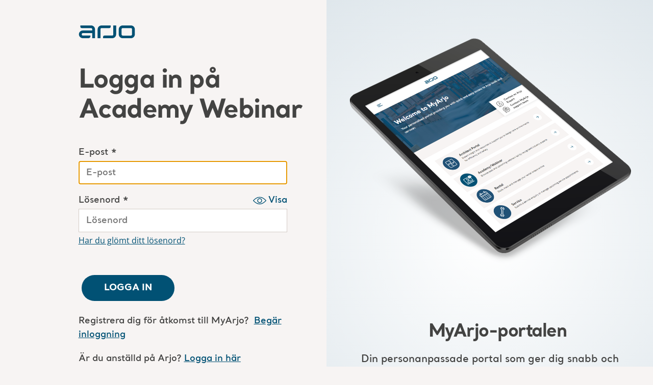

--- FILE ---
content_type: text/html
request_url: https://arjosaazureb2cprd.blob.core.windows.net/b2c/CEP-Portal/sv-SE/login.html
body_size: 67219
content:
<!DOCTYPE html><html lang="en"><head>
  <meta http-equiv="X-UA-Compatible" content="IE=edge">
  <meta charset="utf-8">
  <link rel="icon" href="https://arjosaazureb2cprd.blob.core.windows.net/b2c/favicon.ico" sizes="any">
  <link rel="icon" href="https://arjosaazureb2cprd.blob.core.windows.net/b2c/favicon.svg" type="image/svg+xml">
  <link rel="manifest" href="https://arjosaazureb2cprd.blob.core.windows.net/b2c/manifest.webmanifest">
  <meta name="locale" content="en-US">
  <meta name="ROBOTS" content="NONE, NOARCHIVE">
  <meta name="GOOGLEBOT" content="NOARCHIVE">
  <meta http-equiv="Content-Type" content="text/html; charset=UTF-8">
  <meta name="viewport" content="width=device-width, initial-scale=1.0, maximum-scale=2.0, user-scalable=yes">
  <title>Logga in </title>
  <style>
    .lbUZPa .error{color:red;font-size:1rem;}.lbUZPa .error.pageLevel{margin-top:0.625rem;}.lbUZPa .intro{display:none;}.lbUZPa .entry{margin-top:2.5rem;}.lbUZPa .entry-item{position:relative;display:-webkit-box;display:-webkit-flex;display:-ms-flexbox;display:flex;-webkit-flex-direction:column;-ms-flex-direction:column;flex-direction:column;}.lbUZPa .entry-item label{display:block;font-family:Santral,Helvetica,Arial,sans-serif;font-size:1.125rem;line-height:1.4375rem;font-weight:600;color:#434342;}.lbUZPa .entry-item input{margin-top:0.3125rem;padding:0 0.875rem;display:block;width:100%;height:2.875rem;border:0.0625rem solid #d4ccc7;background-color:#fff;}.lbUZPa .entry-item input,.lbUZPa .entry-item input:-webkit-autofill::first-line,.lbUZPa .entry-item input:-webkit-autofill,.lbUZPa .entry-item input:-webkit-autofill:hover,.lbUZPa .entry-item input:-webkit-autofill:focus,.lbUZPa .entry-item input:-webkit-autofill:active{font-family:Santral,Helvetica,Arial,sans-serif;font-weight:600;font-size:1.125rem;color:#434342;}.lbUZPa .entry-item .error{margin-top:0.3125rem;-webkit-order:100;-ms-flex-order:100;order:100;}.lbUZPa .entry-item + .entry-item{margin-top:1.25rem;}.lbUZPa .buttons{margin-top:3.125rem;}.lbUZPa .buttons button:not([data-custom-style]){min-height:3.1875rem;border-radius:1.875rem;text-transform:uppercase;font-size:1.125rem;margin:0.375rem;}.lbUZPa .buttons.verify{-webkit-order:101;-ms-flex-order:101;order:101;margin-top:1rem;}.lbUZPa .buttons.verify button{font-size:0.875rem;padding:0.5rem 2.75rem;line-height:1.5;min-height:auto;border-radius:1.125rem;}.lbUZPa .buttons.verify button:not(#email_ver_but_send){margin-top:1rem;}.lbUZPa .buttons.verify #email_ver_input{margin-bottom:0.3125rem;}.lbUZPa .buttons.verify #email_ver_but_resend{background-color:#fff;color:#015174;}.lbUZPa .buttons.verify #email_ver_but_resend::before{background-color:#d2dde4;}.lbUZPa .create,.lbUZPa .contact{margin-top:1.25rem;font-family:Santral,Helvetica,Arial,sans-serif;font-weight:600;font-size:1.125rem;color:#434342;}.lbUZPa .create a,.lbUZPa .contact a{font-family:Santral,Helvetica,Arial,sans-serif;font-size:1.125rem;line-height:1.4375rem;font-weight:600;color:#015174;}.lbUZPa .create a:hover,.lbUZPa .contact a:hover{-webkit-text-decoration:none;text-decoration:none;}.lbUZPa .create a#createAccount::before{content:"";margin-left:0.3125rem;}.lbUZPa .support{margin-top:0.625rem;}.lbUZPa #forgotPassword{margin-top:0.3125rem;display:block;font-family:"Open Sans",Helvetica,Arial,sans-serif;font-size:1rem;line-height:1.4375rem;font-weight:normal;color:#015174;-webkit-order:1000;-ms-flex-order:1000;order:1000;}.lbUZPa #forgotPassword:hover{-webkit-text-decoration:none;text-decoration:none;}.lbUZPa #ForgotPasswordExchange,.lbUZPa #AAD-Login{display:none;}.lbUZPa .password-label{display:-webkit-box;display:-webkit-flex;display:-ms-flexbox;display:flex;-webkit-align-items:center;-webkit-box-align:center;-ms-flex-align:center;align-items:center;-webkit-box-pack:justify;-webkit-justify-content:space-between;-ms-flex-pack:justify;justify-content:space-between;}.lbUZPa .password-toggle{position:relative;padding:0 0 0 1.875rem;border:0;background-color:transparent;color:#015174;text-transform:none;cursor:pointer;}.lbUZPa .password-toggle svg{position:absolute;left:0;top:50%;-webkit-transform:translateY(-50%);-ms-transform:translateY(-50%);transform:translateY(-50%);}.lbUZPa .password-toggle div{position:relative;font-family:Santral,Helvetica,Arial,sans-serif;font-weight:600;font-size:1.125rem;line-height:1.125rem;vertical-align:middle;display:inline-block;}@media (pointer:none),(pointer:coarse){.lbUZPa .password-toggle div{vertical-align:-webkit-baseline-middle;}}@supports (-webkit-touch-callout:none){.lbUZPa .password-toggle div{vertical-align:-webkit-baseline-middle;}}.lbUZPa .password-toggle:hover{color:#000;}.lbUZPa #attributeList ul{list-style-type:none;padding:0;}.lbUZPa #attributeList ul .CheckboxMultiSelect input[type="checkbox"] + label{-webkit-align-self:center;-ms-flex-item-align:center;align-self:center;width:80%;font-size:1rem;}.lbUZPa #attributeList ul li .attrEntry{position:relative;display:-webkit-box;display:-webkit-flex;display:-ms-flexbox;display:flex;-webkit-flex-wrap:wrap;-ms-flex-wrap:wrap;flex-wrap:wrap;}.lbUZPa #attributeList ul li .attrEntry a.helpLink{display:none;}.lbUZPa #attributeList ul li .attrEntry label,.lbUZPa #attributeList ul li .attrEntry p.textInParagraph{display:block;font-family:Santral,Helvetica,Arial,sans-serif;font-size:1.125rem;line-height:1.4375rem;font-weight:600;color:#434342;}.lbUZPa #attributeList ul li .attrEntry button.password-toggle{margin-left:auto;}.lbUZPa #attributeList ul li .attrEntry input:not([type="checkbox"]){margin-top:0.3125rem;padding:0 0.875rem;display:block;width:100%;height:2.875rem;border:0.0625rem solid #d4ccc7;background-color:#fff;}.lbUZPa #attributeList ul li .attrEntry input:not([type="checkbox"]),.lbUZPa #attributeList ul li .attrEntry input:not([type="checkbox"]):-webkit-autofill::first-line,.lbUZPa #attributeList ul li .attrEntry input:not([type="checkbox"]):-webkit-autofill,.lbUZPa #attributeList ul li .attrEntry input:not([type="checkbox"]):-webkit-autofill:hover,.lbUZPa #attributeList ul li .attrEntry input:not([type="checkbox"]):-webkit-autofill:focus,.lbUZPa #attributeList ul li .attrEntry input:not([type="checkbox"]):-webkit-autofill:active{font-family:Santral,Helvetica,Arial,sans-serif;font-weight:600;font-size:1.125rem;color:#434342;}.lbUZPa #attributeList ul li .attrEntry input[type="checkbox"]{height:1.875rem;width:1.875rem;margin-right:1.25rem;-webkit-flex-shrink:0;-ms-flex-negative:0;flex-shrink:0;-webkit-box-flex:0;-webkit-flex-grow:0;-ms-flex-positive:0;flex-grow:0;-webkit-appearance:initial;-moz-appearance:initial;appearance:initial;border:0.0625rem solid #d4ccc7;background-color:#fff;position:relative;}.lbUZPa #attributeList ul li .attrEntry input[type="checkbox"]:checked:before,.lbUZPa #attributeList ul li .attrEntry input[type="checkbox"]:checked:after{content:"";border-top:0.0625rem solid #434342;width:1.25rem;position:absolute;top:50%;left:50%;}.lbUZPa #attributeList ul li .attrEntry input[type="checkbox"]:checked:before{-webkit-transform:translate(-50%,-50%) rotate(-45deg);-ms-transform:translate(-50%,-50%) rotate(-45deg);transform:translate(-50%,-50%) rotate(-45deg);}.lbUZPa #attributeList ul li .attrEntry input[type="checkbox"]:checked:after{-webkit-transform:translate(-50%,-50%) rotate(45deg);-ms-transform:translate(-50%,-50%) rotate(45deg);transform:translate(-50%,-50%) rotate(45deg);}.lbUZPa #attributeList ul li .attrEntry select{height:2.8125rem;display:block;background-color:#fff;font-family:Santral,Helvetica,Arial,sans-serif;font-size:1.25rem;font-weight:600;color:#434342;width:100%;border:0.0625rem solid #a6bcc9;border-radius:0;margin:0;margin-top:0.4375rem;padding:0 0.9375rem;}.lbUZPa #attributeList ul li .attrEntry select:disabled{background-color:#e9e4e080;color:#000;}.lbUZPa #attributeList ul li .attrEntry div:has(.verificationInfoText){display:block;width:100%;margin-bottom:1.25rem;}.lbUZPa #attributeList ul li .attrEntry .error{margin-top:0.3125rem;width:100%;-webkit-order:100;-ms-flex-order:100;order:100;}.lbUZPa #attributeList ul li.Readonly .attrEntry input{background-color:#e9e4e080;}.lbUZPa #attributeList ul li:not(:first-child){margin-top:1.25rem;}.lbUZPa .intro:has(~ #phoneEntry,~ #phoneNumbers){display:block;margin-bottom:1.25rem;}.lbUZPa #phoneEntry .input label,.lbUZPa #phoneNumbers .input label{display:block;font-family:Santral,Helvetica,Arial,sans-serif;font-size:1.125rem;line-height:1.4375rem;font-weight:600;color:#434342;}.lbUZPa #phoneEntry .input select,.lbUZPa #phoneNumbers .input select{height:2.8125rem;display:block;background-color:#fff;font-family:Santral,Helvetica,Arial,sans-serif;font-size:1.25rem;font-weight:600;color:#434342;width:100%;border:0.0625rem solid #a6bcc9;border-radius:0;margin:0;margin-top:0.4375rem;padding:0 0.9375rem;}.lbUZPa #phoneEntry .input select:disabled,.lbUZPa #phoneNumbers .input select:disabled{background-color:#e9e4e080;color:#000;}.lbUZPa #phoneEntry .input input,.lbUZPa #phoneNumbers .input input{margin-top:0.3125rem;padding:0 0.875rem;display:block;width:100%;height:2.875rem;border:0.0625rem solid #d4ccc7;background-color:#fff;}.lbUZPa #phoneEntry .input input,.lbUZPa #phoneNumbers .input input,.lbUZPa #phoneEntry .input input:-webkit-autofill::first-line,.lbUZPa #phoneNumbers .input input:-webkit-autofill::first-line,.lbUZPa #phoneEntry .input input:-webkit-autofill,.lbUZPa #phoneNumbers .input input:-webkit-autofill,.lbUZPa #phoneEntry .input input:-webkit-autofill:hover,.lbUZPa #phoneNumbers .input input:-webkit-autofill:hover,.lbUZPa #phoneEntry .input input:-webkit-autofill:focus,.lbUZPa #phoneNumbers .input input:-webkit-autofill:focus,.lbUZPa #phoneEntry .input input:-webkit-autofill:active,.lbUZPa #phoneNumbers .input input:-webkit-autofill:active{font-family:Santral,Helvetica,Arial,sans-serif;font-weight:600;font-size:1.125rem;color:#434342;}.lbUZPa #phoneEntry .input > div:not(:first-child),.lbUZPa #phoneNumbers .input > div:not(:first-child){margin-top:1.25rem;}.lbUZPa #phoneEntry .phoneNumber,.lbUZPa #phoneNumbers .phoneNumber{display:block;font-family:Santral,Helvetica,Arial,sans-serif;font-size:1.125rem;line-height:1.4375rem;font-weight:600;color:#434342;margin-bottom:1.25rem;}.lbUZPa #phoneEntry ~ .buttons,.lbUZPa #phoneNumbers ~ .buttons{display:-webkit-box;display:-webkit-flex;display:-ms-flexbox;display:flex;-webkit-flex-wrap:wrap;-ms-flex-wrap:wrap;flex-wrap:wrap;margin-top:1.25rem;}.lbUZPa #phoneEntry ~ .buttons button,.lbUZPa #phoneNumbers ~ .buttons button{-webkit-flex:1;-ms-flex:1;flex:1;width:100%;text-wrap:nowrap;}.lbUZPa #phoneEntry ~ .buttons button.disabled,.lbUZPa #phoneNumbers ~ .buttons button.disabled,.lbUZPa #phoneEntry ~ .buttons button.disabled:hover,.lbUZPa #phoneNumbers ~ .buttons button.disabled:hover{background-color:#e9e4e080;}.lbUZPa #phoneEntry ~ .buttons button.disabled:before,.lbUZPa #phoneNumbers ~ .buttons button.disabled:before,.lbUZPa #phoneEntry ~ .buttons button.disabled:hover:before,.lbUZPa #phoneNumbers ~ .buttons button.disabled:hover:before{background-color:#e9e4e080;}.lbUZPa #codeVerification label{display:block;font-family:Santral,Helvetica,Arial,sans-serif;font-size:1.125rem;line-height:1.4375rem;font-weight:600;color:#434342;display:inline-block;}.lbUZPa #codeVerification input{margin-top:0.3125rem;padding:0 0.875rem;display:block;width:100%;height:2.875rem;border:0.0625rem solid #d4ccc7;background-color:#fff;}.lbUZPa #codeVerification input,.lbUZPa #codeVerification input:-webkit-autofill::first-line,.lbUZPa #codeVerification input:-webkit-autofill,.lbUZPa #codeVerification input:-webkit-autofill:hover,.lbUZPa #codeVerification input:-webkit-autofill:focus,.lbUZPa #codeVerification input:-webkit-autofill:active{font-family:Santral,Helvetica,Arial,sans-serif;font-weight:600;font-size:1.125rem;color:#434342;}.lbUZPa #codeVerification a{font-family:Santral,Helvetica,Arial,sans-serif;font-size:1.125rem;line-height:1.4375rem;font-weight:600;color:#015174;cursor:pointer;}.lbUZPa #codeVerification a:hover{-webkit-text-decoration:none;text-decoration:none;}.lbUZPa .working{display:none;position:fixed;top:0;left:0;width:100%;height:100%;background:rgba(0,0,0,0.5);z-index:1001;}.lbUZPa .working:before{content:"";position:absolute;aspect-ratio:1/1;height:2rem;border:calc(2rem / 8) solid #fff;border-radius:100%;border-top-color:transparent;left:50%;top:50%;-webkit-transform:translate(-50%,-50%);-ms-transform:translate(-50%,-50%);transform:translate(-50%,-50%);-webkit-animation:spinner 1s linear infinite;animation:spinner 1s linear infinite;z-index:3;}.lbUZPa .CheckboxMultiSelect:has(label[for="requestAccessForAP_accepted"]){margin-bottom:3.125rem;}.lbUZPa label[for="requestAccessForAP_accepted"]{display:-webkit-box !important;display:-webkit-flex !important;display:-ms-flexbox !important;display:flex !important;-webkit-column-gap:0.625rem;column-gap:0.625rem;-webkit-align-items:flex-start;-webkit-box-align:flex-start;-ms-flex-align:flex-start;align-items:flex-start;}.lbUZPa .request-access-tooltip{display:-webkit-inline-box;display:-webkit-inline-flex;display:-ms-inline-flexbox;display:inline-flex;-webkit-user-select:none;-moz-user-select:none;-ms-user-select:none;user-select:none;position:relative;}.lbUZPa .request-access-tooltip svg{cursor:help;width:1.375rem;height:1.375rem;color:#015174;}.lbUZPa .request-access-tooltip__content{display:none;position:absolute;background-color:#f7f4f3;box-shadow:0 0 0.9375rem #00000026;padding:0.3125rem 0.625rem;border-radius:0.625rem;left:50%;width:-webkit-max-content;width:-moz-max-content;width:max-content;max-width:25rem;-webkit-transform:translateX(-50%);-ms-transform:translateX(-50%);transform:translateX(-50%);top:1.375rem;z-index:10000;}@media screen and (max-width:768px){.lbUZPa .request-access-tooltip__content{right:0;left:unset;-webkit-transform:none;-ms-transform:none;transform:none;}}.lbUZPa .request-access-tooltip:hover .request-access-tooltip__content{display:block;}.lmJQCs{position:relative;padding:5.0625rem 0 5.375rem;display:-webkit-box;display:-webkit-flex;display:-ms-flexbox;display:flex;-webkit-flex-direction:column;-ms-flex-direction:column;flex-direction:column;-webkit-box-pack:center;-webkit-justify-content:center;-ms-flex-pack:center;justify-content:center;overflow:hidden;background-color:#d2dde4;}@media (min-width:1024px){.lmJQCs{height:100%;padding:1.9375rem 0 max(2.25rem,calc(30vh - 25rem));}}.lmJQCs .bg{position:relative;display:-webkit-box;display:-webkit-flex;display:-ms-flexbox;display:flex;-webkit-flex-direction:column;-ms-flex-direction:column;flex-direction:column;-webkit-align-items:center;-webkit-box-align:center;-ms-flex-align:center;align-items:center;z-index:3;}.lmJQCs .filter{content:"";position:absolute;top:50%;left:50%;width:101.75rem;height:101.75rem;background:radial-gradient(48.78% 48.78% at 50% 50%,#fff 0%,rgba(255,255,255,0) 100%);-webkit-transform:translate(-50%,-40%);-ms-transform:translate(-50%,-40%);transform:translate(-50%,-40%);z-index:2;pointer-events:none;}.lmJQCs .image{position:relative;max-width:100%;margin:0 auto;z-index:4;}.lmJQCs .content{margin:0 auto;max-width:min(calc(100% - 25vw),37.5rem);position:relative;display:-webkit-box;display:-webkit-flex;display:-ms-flexbox;display:flex;-webkit-flex-direction:column;-ms-flex-direction:column;flex-direction:column;text-align:center;z-index:4;}@media (min-width:1024px){.lmJQCs .content{max-width:min(85%,40.625rem);}}.lmJQCs .content .title{margin-top:3.75rem;font-family:Santral,Helvetica,Arial,sans-serif;font-weight:bold;font-size:max(min(5vw,2.1875rem),1.5625rem);line-height:1.28;}.lmJQCs .text{margin-top:1rem;font-family:Santral,Helvetica,Arial,sans-serif;font-weight:600;font-size:max(min(4vw,1.25rem),1rem);line-height:1.5;}.lmJQCs .ctas{margin-top:2.5rem;}.gaa-DZE{margin:1.875rem auto 0;width:min(31.25rem,80vw);font-family:Santral,Helvetica,Arial,sans-serif;font-size:1.125rem;line-height:1.5;}@media (min-width:1024px){.gaa-DZE{margin:max(0rem,calc(30vh - 31.25rem)) min(6vw,6.875rem) 0 min(12vw,13.5rem);width:auto;}}.gaa-DZE .links{display:-webkit-box;display:-webkit-flex;display:-ms-flexbox;display:flex;-webkit-flex-direction:column;-ms-flex-direction:column;flex-direction:column;gap:0 0.75rem;}@media (min-width:768px){.gaa-DZE .links{-webkit-flex-direction:row;-ms-flex-direction:row;flex-direction:row;-webkit-flex-wrap:wrap;-ms-flex-wrap:wrap;flex-wrap:wrap;}}.gaa-DZE .link{font-family:"Open Sans",Helvetica,Arial,sans-serif;font-weight:normal;font-size:0.8125rem;line-height:2.31;color:#434342;-webkit-text-decoration:none;text-decoration:none;}@media (min-width:768px){.gaa-DZE .link{font-size:1rem;line-height:1.5;}}.gaa-DZE .copyright{font-family:"Open Sans",Helvetica,Arial,sans-serif;font-weight:normal;font-size:0.8125rem;line-height:2.31;color:#434342;}@media (min-width:768px){.gaa-DZE .copyright{font-size:1rem;line-height:1.5;}}.cDZDew{width:100%;max-width:var(--container-width);margin:0 auto;background-color:#f7f4f3;color:#434342;line-height:1.5;}.cDZDew[data-request-access-page="true"] .CheckboxMultiSelect,.cDZDew[data-request-access-page="true"] .DropdownSingleSelect{display:none;}.cDZDew[data-request-access-page="true"] .CheckboxMultiSelect.ready,.cDZDew[data-request-access-page="true"] .DropdownSingleSelect.ready{display:block !important;}.cDZDew[data-hide-signup='true'] .create{display:none;}.cDZDew[data-hide-signup='true'] .extra-bottom-html .create{display:inline-block;margin-top:1.25rem;font-family:Santral,Helvetica,Arial,sans-serif;font-weight:600;font-size:1.125rem;color:#434342;}.cDZDew .redirect-challenge #api{display:none;}.cDZDew .redirect-challenge .redirect-error{display:none;color:red;margin-top:1.25rem;}.cDZDew .confirm-message .TextBox{display:none;}.cDZDew p{margin:0;}.cDZDew .container{max-width:var(--container-width);height:100%;display:grid;background-color:#f7f4f3;gap:3.75rem 0;}@media (min-width:1024px){.cDZDew .container{min-height:100vh;grid-template-columns:1fr 1fr;}}.cDZDew .main{height:100%;display:-webkit-box;display:-webkit-flex;display:-ms-flexbox;display:flex;-webkit-flex-direction:column;-ms-flex-direction:column;flex-direction:column;-webkit-box-pack:justify;-webkit-justify-content:space-between;-ms-flex-pack:justify;justify-content:space-between;}@media (min-width:1024px){.cDZDew .main{padding-bottom:2.5rem;}}.cDZDew .top-stripe{height:0rem;background-color:#fff;}.cDZDew .main-content{margin:0 auto;width:min(31.25rem,80vw);padding:3.125rem 0 2.5rem 0;}@media (min-width:1024px){.cDZDew .main-content{margin:0 min(6vw,6.875rem) 0 min(12vw,13.5rem);width:auto;}}.cDZDew .main-content > .description{margin-top:1.25rem;}.cDZDew .logo{color:#015174;}.cDZDew .title{margin-top:3.125rem;font-family:Santral,Helvetica,Arial,sans-serif;font-size:max(min(4vw,3.75rem),2.1875rem);line-height:1.167;color:#434342;-webkit-letter-spacing:-0.09375rem;-moz-letter-spacing:-0.09375rem;-ms-letter-spacing:-0.09375rem;letter-spacing:-0.09375rem;}@media (min-width:1024px){.cDZDew .title{margin-right:-1.875rem;}}.cDZDew .signup-popup,.cDZDew .login-popup{padding:0 1.875rem;}.cDZDew .signup-popup .title,.cDZDew .login-popup .title{margin-top:0;text-align:center;}.cDZDew .signup-popup .contact,.cDZDew .login-popup .contact,.cDZDew .signup-popup .create,.cDZDew .login-popup .create{text-align:center;}.cDZDew .signup-popup .buttons,.cDZDew .login-popup .buttons{display:-webkit-box;display:-webkit-flex;display:-ms-flexbox;display:flex;-webkit-box-pack:center;-webkit-justify-content:center;-ms-flex-pack:center;justify-content:center;}.cDZDew input[name="requestAccessToPortal"]{display:none;}.cDZDew input[name="requestAccessToPortal"] + label{display:none;}.cDZDew input[name="requestAccessToPortal"].request-access-input{display:unset;margin-bottom:1.5rem !important;}.cDZDew input[name="requestAccessToPortal"].request-access-input + label{display:unset;margin-bottom:1.5rem !important;}.cDZDew .signup-popup form #attributeList ul{display:grid;grid-template-columns:1fr;gap:0 3.75rem;grid-gap:0 2.5rem;grid-auto-flow:dense;}@media (min-width:768px){.cDZDew .signup-popup form #attributeList ul{grid-template-columns:1fr 1fr;}.cDZDew .signup-popup form #attributeList ul > li{grid-column:1/2;}.cDZDew .signup-popup form #attributeList ul > li:nth-child(6){margin-top:0;}.cDZDew .signup-popup form #attributeList ul > li:nth-last-child(-n + 8){grid-column:2/3;}.cDZDew .signup-popup form #attributeList ul > li:nth-last-child(-n + 4){grid-column:1/3;}}@font-face{font-family:"Santral";src:url("https://arjosaazureb2cprd.blob.core.windows.net/b2c/fonts/santral/santral-regular.eot?#iefix") format("embedded-opentype"), url("https://arjosaazureb2cprd.blob.core.windows.net/b2c/fonts/santral/santral-regular.woff2") format("woff2"), url("https://arjosaazureb2cprd.blob.core.windows.net/b2c/fonts/santral/santral-regular.woff") format("woff"), url("https://arjosaazureb2cprd.blob.core.windows.net/b2c/fonts/santral/santral-regular.ttf") format("truetype"), url("https://arjosaazureb2cprd.blob.core.windows.net/b2c/fonts/santral/santral-regular.otf") format("opentype");font-weight:normal;font-display:swap;}@font-face{font-family:"Santral";src:url("https://arjosaazureb2cprd.blob.core.windows.net/b2c/fonts/santral/santral-semibold.woff2") format("woff2"), url("https://arjosaazureb2cprd.blob.core.windows.net/b2c/fonts/santral/santral-semibold.woff") format("woff"), url("https://arjosaazureb2cprd.blob.core.windows.net/b2c/fonts/santral/santral-semibold.ttf") format("truetype");font-weight:600;font-display:swap;}@font-face{font-family:"Santral";src:url("https://arjosaazureb2cprd.blob.core.windows.net/b2c/fonts/santral/santral-bold.eot?#iefix") format("embedded-opentype"), url("https://arjosaazureb2cprd.blob.core.windows.net/b2c/fonts/santral/santral-bold.woff2") format("woff2"), url("https://arjosaazureb2cprd.blob.core.windows.net/b2c/fonts/santral/santral-bold.woff") format("woff"), url("https://arjosaazureb2cprd.blob.core.windows.net/b2c/fonts/santral/santral-bold.ttf") format("truetype"), url("https://arjosaazureb2cprd.blob.core.windows.net/b2c/fonts/santral/santral-bold.otf") format("opentype");font-weight:bold;font-display:swap;}@font-face{font-family:"Inter";font-style:normal;font-weight:400;font-display:swap;src:url(https://fonts.gstatic.com/s/inter/v8/UcC73FwrK3iLTeHuS_fvQtMwCp50KnMa2JL7SUc.woff2) format("woff2");unicode-range:U+0460-052F,U+1C80-1C88,U+20B4,U+2DE0-2DFF,U+A640-A69F,U+FE2E-FE2F;}@font-face{font-family:"Inter";font-style:normal;font-weight:400;font-display:swap;src:url(https://fonts.gstatic.com/s/inter/v8/UcC73FwrK3iLTeHuS_fvQtMwCp50KnMa0ZL7SUc.woff2) format("woff2");unicode-range:U+0400-045F,U+0490-0491,U+04B0-04B1,U+2116;}@font-face{font-family:"Inter";font-style:normal;font-weight:400;font-display:swap;src:url(https://fonts.gstatic.com/s/inter/v8/UcC73FwrK3iLTeHuS_fvQtMwCp50KnMa2ZL7SUc.woff2) format("woff2");unicode-range:U+1F00-1FFF;}@font-face{font-family:"Inter";font-style:normal;font-weight:400;font-display:swap;src:url(https://fonts.gstatic.com/s/inter/v8/UcC73FwrK3iLTeHuS_fvQtMwCp50KnMa1pL7SUc.woff2) format("woff2");unicode-range:U+0370-03FF;}@font-face{font-family:"Inter";font-style:normal;font-weight:400;font-display:swap;src:url(https://fonts.gstatic.com/s/inter/v8/UcC73FwrK3iLTeHuS_fvQtMwCp50KnMa2pL7SUc.woff2) format("woff2");unicode-range:U+0102-0103,U+0110-0111,U+0128-0129,U+0168-0169,U+01A0-01A1,U+01AF-01B0,U+1EA0-1EF9,U+20AB;}@font-face{font-family:"Inter";font-style:normal;font-weight:400;font-display:swap;src:url(https://fonts.gstatic.com/s/inter/v8/UcC73FwrK3iLTeHuS_fvQtMwCp50KnMa25L7SUc.woff2) format("woff2");unicode-range:U+0100-024F,U+0259,U+1E00-1EFF,U+2020,U+20A0-20AB,U+20AD-20CF,U+2113,U+2C60-2C7F,U+A720-A7FF;}@font-face{font-family:"Inter";font-style:normal;font-weight:400;font-display:swap;src:url(https://fonts.gstatic.com/s/inter/v8/UcC73FwrK3iLTeHuS_fvQtMwCp50KnMa1ZL7.woff2) format("woff2");unicode-range:U+0000-00FF,U+0131,U+0152-0153,U+02BB-02BC,U+02C6,U+02DA,U+02DC,U+2000-206F,U+2074,U+20AC,U+2122,U+2191,U+2193,U+2212, U+2215,U+FEFF,U+FFFD;}@font-face{font-family:"Inter";font-style:normal;font-weight:600;font-display:swap;src:url(https://fonts.gstatic.com/s/inter/v8/UcC73FwrK3iLTeHuS_fvQtMwCp50KnMa2JL7SUc.woff2) format("woff2");unicode-range:U+0460-052F,U+1C80-1C88,U+20B4,U+2DE0-2DFF,U+A640-A69F,U+FE2E-FE2F;}@font-face{font-family:"Inter";font-style:normal;font-weight:600;font-display:swap;src:url(https://fonts.gstatic.com/s/inter/v8/UcC73FwrK3iLTeHuS_fvQtMwCp50KnMa0ZL7SUc.woff2) format("woff2");unicode-range:U+0400-045F,U+0490-0491,U+04B0-04B1,U+2116;}@font-face{font-family:"Inter";font-style:normal;font-weight:600;font-display:swap;src:url(https://fonts.gstatic.com/s/inter/v8/UcC73FwrK3iLTeHuS_fvQtMwCp50KnMa2ZL7SUc.woff2) format("woff2");unicode-range:U+1F00-1FFF;}@font-face{font-family:"Inter";font-style:normal;font-weight:600;font-display:swap;src:url(https://fonts.gstatic.com/s/inter/v8/UcC73FwrK3iLTeHuS_fvQtMwCp50KnMa1pL7SUc.woff2) format("woff2");unicode-range:U+0370-03FF;}@font-face{font-family:"Inter";font-style:normal;font-weight:600;font-display:swap;src:url(https://fonts.gstatic.com/s/inter/v8/UcC73FwrK3iLTeHuS_fvQtMwCp50KnMa2pL7SUc.woff2) format("woff2");unicode-range:U+0102-0103,U+0110-0111,U+0128-0129,U+0168-0169,U+01A0-01A1,U+01AF-01B0,U+1EA0-1EF9,U+20AB;}@font-face{font-family:"Inter";font-style:normal;font-weight:600;font-display:swap;src:url(https://fonts.gstatic.com/s/inter/v8/UcC73FwrK3iLTeHuS_fvQtMwCp50KnMa25L7SUc.woff2) format("woff2");unicode-range:U+0100-024F,U+0259,U+1E00-1EFF,U+2020,U+20A0-20AB,U+20AD-20CF,U+2113,U+2C60-2C7F,U+A720-A7FF;}@font-face{font-family:"Inter";font-style:normal;font-weight:600;font-display:swap;src:url(https://fonts.gstatic.com/s/inter/v8/UcC73FwrK3iLTeHuS_fvQtMwCp50KnMa1ZL7.woff2) format("woff2");unicode-range:U+0000-00FF,U+0131,U+0152-0153,U+02BB-02BC,U+02C6,U+02DA,U+02DC,U+2000-206F,U+2074,U+20AC,U+2122,U+2191,U+2193,U+2212, U+2215,U+FEFF,U+FFFD;}@font-face{font-family:"Inter";font-style:normal;font-weight:700;font-display:swap;src:url(https://fonts.gstatic.com/s/inter/v8/UcC73FwrK3iLTeHuS_fvQtMwCp50KnMa2JL7SUc.woff2) format("woff2");unicode-range:U+0460-052F,U+1C80-1C88,U+20B4,U+2DE0-2DFF,U+A640-A69F,U+FE2E-FE2F;}@font-face{font-family:"Inter";font-style:normal;font-weight:700;font-display:swap;src:url(https://fonts.gstatic.com/s/inter/v8/UcC73FwrK3iLTeHuS_fvQtMwCp50KnMa0ZL7SUc.woff2) format("woff2");unicode-range:U+0400-045F,U+0490-0491,U+04B0-04B1,U+2116;}@font-face{font-family:"Inter";font-style:normal;font-weight:700;font-display:swap;src:url(https://fonts.gstatic.com/s/inter/v8/UcC73FwrK3iLTeHuS_fvQtMwCp50KnMa2ZL7SUc.woff2) format("woff2");unicode-range:U+1F00-1FFF;}@font-face{font-family:"Inter";font-style:normal;font-weight:700;font-display:swap;src:url(https://fonts.gstatic.com/s/inter/v8/UcC73FwrK3iLTeHuS_fvQtMwCp50KnMa1pL7SUc.woff2) format("woff2");unicode-range:U+0370-03FF;}@font-face{font-family:"Inter";font-style:normal;font-weight:700;font-display:swap;src:url(https://fonts.gstatic.com/s/inter/v8/UcC73FwrK3iLTeHuS_fvQtMwCp50KnMa2pL7SUc.woff2) format("woff2");unicode-range:U+0102-0103,U+0110-0111,U+0128-0129,U+0168-0169,U+01A0-01A1,U+01AF-01B0,U+1EA0-1EF9,U+20AB;}@font-face{font-family:"Inter";font-style:normal;font-weight:700;font-display:swap;src:url(https://fonts.gstatic.com/s/inter/v8/UcC73FwrK3iLTeHuS_fvQtMwCp50KnMa25L7SUc.woff2) format("woff2");unicode-range:U+0100-024F,U+0259,U+1E00-1EFF,U+2020,U+20A0-20AB,U+20AD-20CF,U+2113,U+2C60-2C7F,U+A720-A7FF;}@font-face{font-family:"Inter";font-style:normal;font-weight:700;font-display:swap;src:url(https://fonts.gstatic.com/s/inter/v8/UcC73FwrK3iLTeHuS_fvQtMwCp50KnMa1ZL7.woff2) format("woff2");unicode-range:U+0000-00FF,U+0131,U+0152-0153,U+02BB-02BC,U+02C6,U+02DA,U+02DC,U+2000-206F,U+2074,U+20AC,U+2122,U+2191,U+2193,U+2212, U+2215,U+FEFF,U+FFFD;}@font-face{font-family:"Open Sans";font-style:normal;font-weight:400;font-stretch:100%;font-display:swap;src:url(https://fonts.gstatic.com/s/opensans/v28/memvYaGs126MiZpBA-UvWbX2vVnXBbObj2OVTSKmu1aB.woff2) format("woff2");unicode-range:U+0460-052F,U+1C80-1C88,U+20B4,U+2DE0-2DFF,U+A640-A69F,U+FE2E-FE2F;}@font-face{font-family:"Open Sans";font-style:normal;font-weight:400;font-stretch:100%;font-display:swap;src:url(https://fonts.gstatic.com/s/opensans/v28/memvYaGs126MiZpBA-UvWbX2vVnXBbObj2OVTSumu1aB.woff2) format("woff2");unicode-range:U+0400-045F,U+0490-0491,U+04B0-04B1,U+2116;}@font-face{font-family:"Open Sans";font-style:normal;font-weight:400;font-stretch:100%;font-display:swap;src:url(https://fonts.gstatic.com/s/opensans/v28/memvYaGs126MiZpBA-UvWbX2vVnXBbObj2OVTSOmu1aB.woff2) format("woff2");unicode-range:U+1F00-1FFF;}@font-face{font-family:"Open Sans";font-style:normal;font-weight:400;font-stretch:100%;font-display:swap;src:url(https://fonts.gstatic.com/s/opensans/v28/memvYaGs126MiZpBA-UvWbX2vVnXBbObj2OVTSymu1aB.woff2) format("woff2");unicode-range:U+0370-03FF;}@font-face{font-family:"Open Sans";font-style:normal;font-weight:400;font-stretch:100%;font-display:swap;src:url(https://fonts.gstatic.com/s/opensans/v28/memvYaGs126MiZpBA-UvWbX2vVnXBbObj2OVTS2mu1aB.woff2) format("woff2");unicode-range:U+0590-05FF,U+200C-2010,U+20AA,U+25CC,U+FB1D-FB4F;}@font-face{font-family:"Open Sans";font-style:normal;font-weight:400;font-stretch:100%;font-display:swap;src:url(https://fonts.gstatic.com/s/opensans/v28/memvYaGs126MiZpBA-UvWbX2vVnXBbObj2OVTSCmu1aB.woff2) format("woff2");unicode-range:U+0102-0103,U+0110-0111,U+0128-0129,U+0168-0169,U+01A0-01A1,U+01AF-01B0,U+1EA0-1EF9,U+20AB;}@font-face{font-family:"Open Sans";font-style:normal;font-weight:400;font-stretch:100%;font-display:swap;src:url(https://fonts.gstatic.com/s/opensans/v28/memvYaGs126MiZpBA-UvWbX2vVnXBbObj2OVTSGmu1aB.woff2) format("woff2");unicode-range:U+0100-024F,U+0259,U+1E00-1EFF,U+2020,U+20A0-20AB,U+20AD-20CF,U+2113,U+2C60-2C7F,U+A720-A7FF;}@font-face{font-family:"Open Sans";font-style:normal;font-weight:400;font-stretch:100%;font-display:swap;src:url(https://fonts.gstatic.com/s/opensans/v28/memvYaGs126MiZpBA-UvWbX2vVnXBbObj2OVTS-muw.woff2) format("woff2");unicode-range:U+0000-00FF,U+0131,U+0152-0153,U+02BB-02BC,U+02C6,U+02DA,U+02DC,U+2000-206F,U+2074,U+20AC,U+2122,U+2191,U+2193,U+2212, U+2215,U+FEFF,U+FFFD;}@font-face{font-family:"Open Sans";font-style:normal;font-weight:600;font-stretch:100%;font-display:swap;src:url(https://fonts.gstatic.com/s/opensans/v28/memvYaGs126MiZpBA-UvWbX2vVnXBbObj2OVTSKmu1aB.woff2) format("woff2");unicode-range:U+0460-052F,U+1C80-1C88,U+20B4,U+2DE0-2DFF,U+A640-A69F,U+FE2E-FE2F;}@font-face{font-family:"Open Sans";font-style:normal;font-weight:600;font-stretch:100%;font-display:swap;src:url(https://fonts.gstatic.com/s/opensans/v28/memvYaGs126MiZpBA-UvWbX2vVnXBbObj2OVTSumu1aB.woff2) format("woff2");unicode-range:U+0400-045F,U+0490-0491,U+04B0-04B1,U+2116;}@font-face{font-family:"Open Sans";font-style:normal;font-weight:600;font-stretch:100%;font-display:swap;src:url(https://fonts.gstatic.com/s/opensans/v28/memvYaGs126MiZpBA-UvWbX2vVnXBbObj2OVTSOmu1aB.woff2) format("woff2");unicode-range:U+1F00-1FFF;}@font-face{font-family:"Open Sans";font-style:normal;font-weight:600;font-stretch:100%;font-display:swap;src:url(https://fonts.gstatic.com/s/opensans/v28/memvYaGs126MiZpBA-UvWbX2vVnXBbObj2OVTSymu1aB.woff2) format("woff2");unicode-range:U+0370-03FF;}@font-face{font-family:"Open Sans";font-style:normal;font-weight:600;font-stretch:100%;font-display:swap;src:url(https://fonts.gstatic.com/s/opensans/v28/memvYaGs126MiZpBA-UvWbX2vVnXBbObj2OVTS2mu1aB.woff2) format("woff2");unicode-range:U+0590-05FF,U+200C-2010,U+20AA,U+25CC,U+FB1D-FB4F;}@font-face{font-family:"Open Sans";font-style:normal;font-weight:600;font-stretch:100%;font-display:swap;src:url(https://fonts.gstatic.com/s/opensans/v28/memvYaGs126MiZpBA-UvWbX2vVnXBbObj2OVTSCmu1aB.woff2) format("woff2");unicode-range:U+0102-0103,U+0110-0111,U+0128-0129,U+0168-0169,U+01A0-01A1,U+01AF-01B0,U+1EA0-1EF9,U+20AB;}@font-face{font-family:"Open Sans";font-style:normal;font-weight:600;font-stretch:100%;font-display:swap;src:url(https://fonts.gstatic.com/s/opensans/v28/memvYaGs126MiZpBA-UvWbX2vVnXBbObj2OVTSGmu1aB.woff2) format("woff2");unicode-range:U+0100-024F,U+0259,U+1E00-1EFF,U+2020,U+20A0-20AB,U+20AD-20CF,U+2113,U+2C60-2C7F,U+A720-A7FF;}@font-face{font-family:"Open Sans";font-style:normal;font-weight:600;font-stretch:100%;font-display:swap;src:url(https://fonts.gstatic.com/s/opensans/v28/memvYaGs126MiZpBA-UvWbX2vVnXBbObj2OVTS-muw.woff2) format("woff2");unicode-range:U+0000-00FF,U+0131,U+0152-0153,U+02BB-02BC,U+02C6,U+02DA,U+02DC,U+2000-206F,U+2074,U+20AC,U+2122,U+2191,U+2193,U+2212, U+2215,U+FEFF,U+FFFD;}@font-face{font-family:"Open Sans";font-style:normal;font-weight:700;font-stretch:100%;font-display:swap;src:url(https://fonts.gstatic.com/s/opensans/v28/memvYaGs126MiZpBA-UvWbX2vVnXBbObj2OVTSKmu1aB.woff2) format("woff2");unicode-range:U+0460-052F,U+1C80-1C88,U+20B4,U+2DE0-2DFF,U+A640-A69F,U+FE2E-FE2F;}@font-face{font-family:"Open Sans";font-style:normal;font-weight:700;font-stretch:100%;font-display:swap;src:url(https://fonts.gstatic.com/s/opensans/v28/memvYaGs126MiZpBA-UvWbX2vVnXBbObj2OVTSumu1aB.woff2) format("woff2");unicode-range:U+0400-045F,U+0490-0491,U+04B0-04B1,U+2116;}@font-face{font-family:"Open Sans";font-style:normal;font-weight:700;font-stretch:100%;font-display:swap;src:url(https://fonts.gstatic.com/s/opensans/v28/memvYaGs126MiZpBA-UvWbX2vVnXBbObj2OVTSOmu1aB.woff2) format("woff2");unicode-range:U+1F00-1FFF;}@font-face{font-family:"Open Sans";font-style:normal;font-weight:700;font-stretch:100%;font-display:swap;src:url(https://fonts.gstatic.com/s/opensans/v28/memvYaGs126MiZpBA-UvWbX2vVnXBbObj2OVTSymu1aB.woff2) format("woff2");unicode-range:U+0370-03FF;}@font-face{font-family:"Open Sans";font-style:normal;font-weight:700;font-stretch:100%;font-display:swap;src:url(https://fonts.gstatic.com/s/opensans/v28/memvYaGs126MiZpBA-UvWbX2vVnXBbObj2OVTS2mu1aB.woff2) format("woff2");unicode-range:U+0590-05FF,U+200C-2010,U+20AA,U+25CC,U+FB1D-FB4F;}@font-face{font-family:"Open Sans";font-style:normal;font-weight:700;font-stretch:100%;font-display:swap;src:url(https://fonts.gstatic.com/s/opensans/v28/memvYaGs126MiZpBA-UvWbX2vVnXBbObj2OVTSCmu1aB.woff2) format("woff2");unicode-range:U+0102-0103,U+0110-0111,U+0128-0129,U+0168-0169,U+01A0-01A1,U+01AF-01B0,U+1EA0-1EF9,U+20AB;}@font-face{font-family:"Open Sans";font-style:normal;font-weight:700;font-stretch:100%;font-display:swap;src:url(https://fonts.gstatic.com/s/opensans/v28/memvYaGs126MiZpBA-UvWbX2vVnXBbObj2OVTSGmu1aB.woff2) format("woff2");unicode-range:U+0100-024F,U+0259,U+1E00-1EFF,U+2020,U+20A0-20AB,U+20AD-20CF,U+2113,U+2C60-2C7F,U+A720-A7FF;}@font-face{font-family:"Open Sans";font-style:normal;font-weight:700;font-stretch:100%;font-display:swap;src:url(https://fonts.gstatic.com/s/opensans/v28/memvYaGs126MiZpBA-UvWbX2vVnXBbObj2OVTS-muw.woff2) format("woff2");unicode-range:U+0000-00FF,U+0131,U+0152-0153,U+02BB-02BC,U+02C6,U+02DA,U+02DC,U+2000-206F,U+2074,U+20AC,U+2122,U+2191,U+2193,U+2212, U+2215,U+FEFF,U+FFFD;}*{box-sizing:border-box;}body{margin:0;padding:0;display:-webkit-box;display:-webkit-flex;display:-ms-flexbox;display:flex;-webkit-flex-direction:column;-ms-flex-direction:column;flex-direction:column;min-height:100vh;font-family:"Open Sans",Helvetica,Arial,sans-serif;font-size:0.9375rem;line-height:1.4375rem;background-color:#f7f4f3;color:#434342;}main{margin:0 auto;width:100%;max-width:100rem;-webkit-box-flex:1;-webkit-flex-grow:1;-ms-flex-positive:1;flex-grow:1;}h1,h2,h3,h4,h5,h6{margin:0;}input::-ms-reveal,input::-ms-clear{display:none;}a{text-underline-offset:0.1875rem;}button:not([data-custom-style]),.arjo-a-button{position:relative;display:inline-block;font-family:Santral,Helvetica,Arial,sans-serif;font-weight:bold;font-size:0.875rem;padding:0.5rem 2.75rem;border-radius:1.125rem;cursor:pointer;color:#fff;border:none;background-color:#015174;line-height:1.5;text-align:center;-webkit-text-decoration:none;text-decoration:none;text-transform:uppercase;}button:not([data-custom-style])::before,.arjo-a-button::before{content:"";height:100%;width:0%;display:inline;position:absolute;background-color:#1a6281;top:0;left:50%;border-radius:1.875rem;}button:not([data-custom-style]):hover,.arjo-a-button:hover{-webkit-transform:scale(1);-ms-transform:scale(1);transform:scale(1);}button:not([data-custom-style]):hover::before,.arjo-a-button:hover::before{z-index:-1;-webkit-transition:400ms;transition:400ms;width:100%;left:0;}.modal-overlay{opacity:0.6;height:100%;width:100%;position:fixed;left:0rem;top:0rem;z-index:1001;background:#000;}select.dropdown_single{text-transform:capitalize !important;}.b2c-is-loading{opacity:0 !important;}.sendButton[aria-hidden=false] + #email_code_notification_info{display:none;}.sendButton[aria-hidden=true] + #email_code_notification_info{display:block !important;}.working[aria-hidden=false] ~ #email_code_notification_info{display:none !important;}
  </style>
  <script type="module" crossorigin="" src="https://arjosaazureb2cprd.blob.core.windows.net/b2c/assets/index-264847ea.js"></script>
<script>
        window.countryData = [{"displayName":"Afghanistan","value":"Afghanistan","availableLanguages":[{"code":"en","displayName":"English"}]},{"displayName":"Albania","value":"Albania","availableLanguages":[{"code":"en","displayName":"English"}]},{"displayName":"Algeria","value":"Algeria","availableLanguages":[{"code":"en","displayName":"English"}]},{"displayName":"Angola","value":"Angola","availableLanguages":[{"code":"en","displayName":"English"}]},{"displayName":"Anguilla","value":"Anguilla","availableLanguages":[{"code":"en","displayName":"English"}]},{"displayName":"Argentina","value":"Argentina","availableLanguages":[{"code":"en","displayName":"English"}]},{"displayName":"Armenia","value":"Armenia","availableLanguages":[{"code":"en","displayName":"English"}]},{"displayName":"Aruba","value":"Aruba","availableLanguages":[{"code":"en","displayName":"English"}]},{"displayName":"Australia","value":"Australia","availableLanguages":[{"code":"en-au","displayName":"English"}]},{"displayName":"Austria","value":"Austria","availableLanguages":[{"code":"de-at","displayName":"Deutsch"}]},{"displayName":"Azerbaijan","value":"Azerbaijan","availableLanguages":[{"code":"en","displayName":"English"}]},{"displayName":"Bahamas","value":"Bahamas","availableLanguages":[{"code":"en","displayName":"English"}]},{"displayName":"Bahrain","value":"Bahrain","availableLanguages":[{"code":"en","displayName":"English"}]},{"displayName":"Bangladesh","value":"Bangladesh","availableLanguages":[{"code":"en","displayName":"English"}]},{"displayName":"Barbados","value":"Barbados","availableLanguages":[{"code":"en","displayName":"English"}]},{"displayName":"Belarus","value":"Belarus","availableLanguages":[{"code":"en","displayName":"English"}]},{"displayName":"Belgium","value":"Belgium","availableLanguages":[{"code":"nl-be","displayName":"Nederlands"},{"code":"fr-be","displayName":"français"}]},{"displayName":"Belize","value":"Belize","availableLanguages":[{"code":"en","displayName":"English"}]},{"displayName":"Benin","value":"Benin","availableLanguages":[{"code":"en","displayName":"English"}]},{"displayName":"Bhutan","value":"Bhutan","availableLanguages":[{"code":"en","displayName":"English"}]},{"displayName":"Bolivia, Plurinational State of","value":"Bolivia, Plurinational State of","availableLanguages":[{"code":"en","displayName":"English"}]},{"displayName":"Bosnia and Herzegovina","value":"Bosnia and Herzegovina","availableLanguages":[{"code":"en","displayName":"English"}]},{"displayName":"Botswana","value":"Botswana","availableLanguages":[{"code":"en","displayName":"English"}]},{"displayName":"Brazil","value":"Brazil","availableLanguages":[{"code":"pt-br","displayName":"português"}]},{"displayName":"British Indian Ocean Territory","value":"British Indian Ocean Territory","availableLanguages":[{"code":"en","displayName":"English"}]},{"displayName":"Brunei Darussalam","value":"Brunei Darussalam","availableLanguages":[{"code":"en","displayName":"English"}]},{"displayName":"Bulgaria","value":"Bulgaria","availableLanguages":[{"code":"en","displayName":"English"}]},{"displayName":"Burkina Faso","value":"Burkina Faso","availableLanguages":[{"code":"en","displayName":"English"}]},{"displayName":"Burundi","value":"Burundi","availableLanguages":[{"code":"en","displayName":"English"}]},{"displayName":"Cambodia","value":"Cambodia","availableLanguages":[{"code":"en","displayName":"English"}]},{"displayName":"Canada","value":"Canada","availableLanguages":[{"code":"en-ca","displayName":"English"},{"code":"fr-ca","displayName":"français"}]},{"displayName":"Chad","value":"Chad","availableLanguages":[{"code":"en","displayName":"English"}]},{"displayName":"Chile","value":"Chile","availableLanguages":[{"code":"en","displayName":"English"}]},{"displayName":"China","value":"China","availableLanguages":[{"code":"en","displayName":"English"}]},{"displayName":"Chinese Taipei","value":"Chinese Taipei","availableLanguages":[{"code":"en","displayName":"English"}]},{"displayName":"Colombia","value":"Colombia","availableLanguages":[{"code":"en","displayName":"English"}]},{"displayName":"Congo","value":"Congo","availableLanguages":[{"code":"en","displayName":"English"}]},{"displayName":"Congo, the Democratic Republic of the","value":"Congo, the Democratic Republic of the","availableLanguages":[{"code":"en","displayName":"English"}]},{"displayName":"Costa Rica","value":"Costa Rica","availableLanguages":[{"code":"en","displayName":"English"}]},{"displayName":"Croatia","value":"Croatia","availableLanguages":[{"code":"en","displayName":"English"}]},{"displayName":"Cuba","value":"Cuba","availableLanguages":[{"code":"en","displayName":"English"}]},{"displayName":"Cyprus","value":"Cyprus","availableLanguages":[{"code":"en","displayName":"English"}]},{"displayName":"Czech Republic","value":"Czech Republic","availableLanguages":[{"code":"cs-cz","displayName":"čeština"}]},{"displayName":"Denmark","value":"Denmark","availableLanguages":[{"code":"da-dk","displayName":"dansk"}]},{"displayName":"Djibouti","value":"Djibouti","availableLanguages":[{"code":"en","displayName":"English"}]},{"displayName":"Dominica","value":"Dominica","availableLanguages":[{"code":"en","displayName":"English"}]},{"displayName":"Dominican Republic","value":"Dominican Republic","availableLanguages":[{"code":"en","displayName":"English"}]},{"displayName":"Ecuador","value":"Ecuador","availableLanguages":[{"code":"en","displayName":"English"}]},{"displayName":"Egypt","value":"Egypt","availableLanguages":[{"code":"en","displayName":"English"}]},{"displayName":"El Salvador","value":"El Salvador","availableLanguages":[{"code":"en","displayName":"English"}]},{"displayName":"Equatorial Guinea","value":"Equatorial Guinea","availableLanguages":[{"code":"en","displayName":"English"}]},{"displayName":"Eritrea","value":"Eritrea","availableLanguages":[{"code":"en","displayName":"English"}]},{"displayName":"Estonia","value":"Estonia","availableLanguages":[{"code":"en","displayName":"English"}]},{"displayName":"Ethiopia","value":"Ethiopia","availableLanguages":[{"code":"en","displayName":"English"}]},{"displayName":"Finland","value":"Finland","availableLanguages":[{"code":"en","displayName":"English"}]},{"displayName":"France","value":"France","availableLanguages":[{"code":"fr-fr","displayName":"français"}]},{"displayName":"French Guiana","value":"French Guiana","availableLanguages":[{"code":"en","displayName":"English"}]},{"displayName":"French Polynesia","value":"French Polynesia","availableLanguages":[{"code":"en","displayName":"English"}]},{"displayName":"Gabon","value":"Gabon","availableLanguages":[{"code":"en","displayName":"English"}]},{"displayName":"Gambia","value":"Gambia","availableLanguages":[{"code":"en","displayName":"English"}]},{"displayName":"Georgia","value":"Georgia","availableLanguages":[{"code":"en","displayName":"English"}]},{"displayName":"Germany","value":"Germany","availableLanguages":[{"code":"de-de","displayName":"Deutsch"}]},{"displayName":"Ghana","value":"Ghana","availableLanguages":[{"code":"en","displayName":"English"}]},{"displayName":"Gibraltar","value":"Gibraltar","availableLanguages":[{"code":"en","displayName":"English"}]},{"displayName":"Greece","value":"Greece","availableLanguages":[{"code":"en","displayName":"English"}]},{"displayName":"Grenada","value":"Grenada","availableLanguages":[{"code":"en","displayName":"English"}]},{"displayName":"Guatemala","value":"Guatemala","availableLanguages":[{"code":"en","displayName":"English"}]},{"displayName":"Guernsey","value":"Guernsey","availableLanguages":[{"code":"en","displayName":"English"}]},{"displayName":"Guinea","value":"Guinea","availableLanguages":[{"code":"en","displayName":"English"}]},{"displayName":"Guinea-Bissau","value":"Guinea-Bissau","availableLanguages":[{"code":"en","displayName":"English"}]},{"displayName":"Guyana","value":"Guyana","availableLanguages":[{"code":"en","displayName":"English"}]},{"displayName":"Haiti","value":"Haiti","availableLanguages":[{"code":"en","displayName":"English"}]},{"displayName":"Honduras","value":"Honduras","availableLanguages":[{"code":"en","displayName":"English"}]},{"displayName":"Hong Kong","value":"Hong Kong","availableLanguages":[{"code":"en","displayName":"English"}]},{"displayName":"Hungary","value":"Hungary","availableLanguages":[{"code":"en","displayName":"English"}]},{"displayName":"Iceland","value":"Iceland","availableLanguages":[{"code":"en","displayName":"English"}]},{"displayName":"India","value":"India","availableLanguages":[{"code":"en-in","displayName":"English"}]},{"displayName":"Indonesia","value":"Indonesia","availableLanguages":[{"code":"en","displayName":"English"}]},{"displayName":"Iran, Islamic Republic of","value":"Iran, Islamic Republic of","availableLanguages":[{"code":"en","displayName":"English"}]},{"displayName":"Iraq","value":"Iraq","availableLanguages":[{"code":"en","displayName":"English"}]},{"displayName":"Ireland, Northern","value":"Ireland, Northern","availableLanguages":[{"code":"en-gb","displayName":"English"}]},{"displayName":"Ireland, Republic","value":"Ireland, Republic","availableLanguages":[{"code":"en-ie","displayName":"English"}]},{"displayName":"Isle of Man","value":"Isle of Man","availableLanguages":[{"code":"en","displayName":"English"}]},{"displayName":"Israel","value":"Israel","availableLanguages":[{"code":"en","displayName":"English"}]},{"displayName":"Italy","value":"Italy","availableLanguages":[{"code":"it-it","displayName":"italiano"}]},{"displayName":"Jamaica","value":"Jamaica","availableLanguages":[{"code":"en","displayName":"English"}]},{"displayName":"Japan","value":"Japan","availableLanguages":[{"code":"ja-jp","displayName":"日本語"}]},{"displayName":"Jersey","value":"Jersey","availableLanguages":[{"code":"en","displayName":"English"}]},{"displayName":"Jordan","value":"Jordan","availableLanguages":[{"code":"en","displayName":"English"}]},{"displayName":"Kazakhstan","value":"Kazakhstan","availableLanguages":[{"code":"en","displayName":"English"}]},{"displayName":"Kenya","value":"Kenya","availableLanguages":[{"code":"en","displayName":"English"}]},{"displayName":"Korea, Democratic People's Republic of","value":"Korea, Democratic People's Republic of","availableLanguages":[{"code":"en","displayName":"English"}]},{"displayName":"Korea, Republic of","value":"Korea, Republic of","availableLanguages":[{"code":"en","displayName":"English"}]},{"displayName":"Kuwait","value":"Kuwait","availableLanguages":[{"code":"en","displayName":"English"}]},{"displayName":"Kyrgyzstan","value":"Kyrgyzstan","availableLanguages":[{"code":"en","displayName":"English"}]},{"displayName":"Latvia","value":"Latvia","availableLanguages":[{"code":"en","displayName":"English"}]},{"displayName":"Lebanon","value":"Lebanon","availableLanguages":[{"code":"en","displayName":"English"}]},{"displayName":"Lesotho","value":"Lesotho","availableLanguages":[{"code":"en-za","displayName":"English"}]},{"displayName":"Liberia","value":"Liberia","availableLanguages":[{"code":"en","displayName":"English"}]},{"displayName":"Libya","value":"Libya","availableLanguages":[{"code":"en","displayName":"English"}]},{"displayName":"Liechtenstein","value":"Liechtenstein","availableLanguages":[{"code":"en","displayName":"English"}]},{"displayName":"Lithuania","value":"Lithuania","availableLanguages":[{"code":"en","displayName":"English"}]},{"displayName":"Luxembourg","value":"Luxembourg","availableLanguages":[{"code":"en","displayName":"English"}]},{"displayName":"Macedonia, the former Yugoslav Republic of","value":"Macedonia, the former Yugoslav Republic of","availableLanguages":[{"code":"en","displayName":"English"}]},{"displayName":"Madagascar","value":"Madagascar","availableLanguages":[{"code":"en","displayName":"English"}]},{"displayName":"Malawi","value":"Malawi","availableLanguages":[{"code":"en","displayName":"English"}]},{"displayName":"Malaysia","value":"Malaysia","availableLanguages":[{"code":"en","displayName":"English"}]},{"displayName":"Mali","value":"Mali","availableLanguages":[{"code":"en","displayName":"English"}]},{"displayName":"Malta","value":"Malta","availableLanguages":[{"code":"en","displayName":"English"}]},{"displayName":"Mauritius","value":"Mauritius","availableLanguages":[{"code":"en","displayName":"English"}]},{"displayName":"Mexico","value":"Mexico","availableLanguages":[{"code":"en","displayName":"English"}]},{"displayName":"Moldova, Republic of","value":"Moldova, Republic of","availableLanguages":[{"code":"en","displayName":"English"}]},{"displayName":"Monaco","value":"Monaco","availableLanguages":[{"code":"en","displayName":"English"}]},{"displayName":"Mongolia","value":"Mongolia","availableLanguages":[{"code":"en","displayName":"English"}]},{"displayName":"Montenegro","value":"Montenegro","availableLanguages":[{"code":"en","displayName":"English"}]},{"displayName":"Morocco","value":"Morocco","availableLanguages":[{"code":"en","displayName":"English"}]},{"displayName":"Mozambique","value":"Mozambique","availableLanguages":[{"code":"en","displayName":"English"}]},{"displayName":"Myanmar","value":"Myanmar","availableLanguages":[{"code":"en","displayName":"English"}]},{"displayName":"Namibia","value":"Namibia","availableLanguages":[{"code":"en","displayName":"English"}]},{"displayName":"Nepal","value":"Nepal","availableLanguages":[{"code":"en","displayName":"English"}]},{"displayName":"Netherlands","value":"Netherlands","availableLanguages":[{"code":"nl-nl","displayName":"Nederlands"}]},{"displayName":"New Caledonia","value":"New Caledonia","availableLanguages":[{"code":"en","displayName":"English"}]},{"displayName":"New Zealand","value":"New Zealand","availableLanguages":[{"code":"en","displayName":"English"}]},{"displayName":"Nicaragua","value":"Nicaragua","availableLanguages":[{"code":"en","displayName":"English"}]},{"displayName":"Niger","value":"Niger","availableLanguages":[{"code":"en","displayName":"English"}]},{"displayName":"Nigeria","value":"Nigeria","availableLanguages":[{"code":"en","displayName":"English"}]},{"displayName":"Norway","value":"Norway","availableLanguages":[{"code":"nn-no","displayName":"norsk nynorsk"}]},{"displayName":"Oman","value":"Oman","availableLanguages":[{"code":"en","displayName":"English"}]},{"displayName":"Pakistan","value":"Pakistan","availableLanguages":[{"code":"en","displayName":"English"}]},{"displayName":"Palestine","value":"Palestine","availableLanguages":[{"code":"en","displayName":"English"}]},{"displayName":"Panama","value":"Panama","availableLanguages":[{"code":"en","displayName":"English"}]},{"displayName":"Papua New Guinea","value":"Papua New Guinea","availableLanguages":[{"code":"en","displayName":"English"}]},{"displayName":"Paraguay","value":"Paraguay","availableLanguages":[{"code":"en","displayName":"English"}]},{"displayName":"Peru","value":"Peru","availableLanguages":[{"code":"en","displayName":"English"}]},{"displayName":"Philippines","value":"Philippines","availableLanguages":[{"code":"en","displayName":"English"}]},{"displayName":"Poland","value":"Poland","availableLanguages":[{"code":"pl-pl","displayName":"polski"}]},{"displayName":"Portugal","value":"Portugal","availableLanguages":[{"code":"pt-pt","displayName":"português"}]},{"displayName":"Qatar","value":"Qatar","availableLanguages":[{"code":"en","displayName":"English"}]},{"displayName":"Romania","value":"Romania","availableLanguages":[{"code":"en","displayName":"English"}]},{"displayName":"Russian Federation","value":"Russian Federation","availableLanguages":[{"code":"en","displayName":"English"}]},{"displayName":"Rwanda","value":"Rwanda","availableLanguages":[{"code":"en","displayName":"English"}]},{"displayName":"San Marino","value":"San Marino","availableLanguages":[{"code":"en","displayName":"English"}]},{"displayName":"Saudi Arabia","value":"Saudi Arabia","availableLanguages":[{"code":"en","displayName":"English"}]},{"displayName":"Senegal","value":"Senegal","availableLanguages":[{"code":"en","displayName":"English"}]},{"displayName":"Serbia","value":"Serbia","availableLanguages":[{"code":"en","displayName":"English"}]},{"displayName":"Seychelles","value":"Seychelles","availableLanguages":[{"code":"en","displayName":"English"}]},{"displayName":"Sierra Leone","value":"Sierra Leone","availableLanguages":[{"code":"en","displayName":"English"}]},{"displayName":"Singapore","value":"Singapore","availableLanguages":[{"code":"en","displayName":"English"}]},{"displayName":"Slovakia","value":"Slovakia","availableLanguages":[{"code":"en","displayName":"English"}]},{"displayName":"Slovenia","value":"Slovenia","availableLanguages":[{"code":"en","displayName":"English"}]},{"displayName":"Somalia","value":"Somalia","availableLanguages":[{"code":"en","displayName":"English"}]},{"displayName":"South Africa","value":"South Africa","availableLanguages":[{"code":"en-za","displayName":"English"}]},{"displayName":"South Sudan","value":"South Sudan","availableLanguages":[{"code":"en","displayName":"English"}]},{"displayName":"Spain","value":"Spain","availableLanguages":[{"code":"es-es","displayName":"español"}]},{"displayName":"Sri Lanka","value":"Sri Lanka","availableLanguages":[{"code":"en","displayName":"English"}]},{"displayName":"Sudan","value":"Sudan","availableLanguages":[{"code":"en","displayName":"English"}]},{"displayName":"Suriname","value":"Suriname","availableLanguages":[{"code":"en","displayName":"English"}]},{"displayName":"Swaziland","value":"Swaziland","availableLanguages":[{"code":"en-za","displayName":"English"}]},{"displayName":"Sweden","value":"Sweden","availableLanguages":[{"code":"sv-se","displayName":"svenska"}]},{"displayName":"Switzerland","value":"Switzerland","availableLanguages":[{"code":"de-ch","displayName":"Deutsch"},{"code":"fr-ch","displayName":"français"},{"code":"it-ch","displayName":"italiano"}]},{"displayName":"Syrian Arab Republic","value":"Syrian Arab Republic","availableLanguages":[{"code":"en","displayName":"English"}]},{"displayName":"Tajikistan","value":"Tajikistan","availableLanguages":[{"code":"en","displayName":"English"}]},{"displayName":"Tanzania","value":"Tanzania","availableLanguages":[{"code":"en","displayName":"English"}]},{"displayName":"Thailand","value":"Thailand","availableLanguages":[{"code":"en","displayName":"English"}]},{"displayName":"Trinidad and Tobago","value":"Trinidad and Tobago","availableLanguages":[{"code":"en","displayName":"English"}]},{"displayName":"Tunisia","value":"Tunisia","availableLanguages":[{"code":"en","displayName":"English"}]},{"displayName":"Turkey","value":"Turkey","availableLanguages":[{"code":"en","displayName":"English"}]},{"displayName":"Turkmenistan","value":"Turkmenistan","availableLanguages":[{"code":"en","displayName":"English"}]},{"displayName":"Uganda","value":"Uganda","availableLanguages":[{"code":"en","displayName":"English"}]},{"displayName":"Ukraine","value":"Ukraine","availableLanguages":[{"code":"en","displayName":"English"}]},{"displayName":"United Arab Emirates","value":"United Arab Emirates","availableLanguages":[{"code":"en","displayName":"English"}]},{"displayName":"United Kingdom","value":"United Kingdom","availableLanguages":[{"code":"en-gb","displayName":"English"}]},{"displayName":"United States","value":"United States","availableLanguages":[{"code":"en-us","displayName":"English"}]},{"displayName":"Uruguay","value":"Uruguay","availableLanguages":[{"code":"en","displayName":"English"}]},{"displayName":"Uzbekistan","value":"Uzbekistan","availableLanguages":[{"code":"en","displayName":"English"}]},{"displayName":"Venezuela, Bolivarian Republic of","value":"Venezuela, Bolivarian Republic of","availableLanguages":[{"code":"en","displayName":"English"}]},{"displayName":"Vietnam","value":"Vietnam","availableLanguages":[{"code":"en","displayName":"English"}]},{"displayName":"Yemen","value":"Yemen","availableLanguages":[{"code":"en","displayName":"English"}]},{"displayName":"Zambia","value":"Zambia","availableLanguages":[{"code":"en","displayName":"English"}]},{"displayName":"Zimbabwe","value":"Zimbabwe","availableLanguages":[{"code":"en","displayName":"English"}]}];
        window.jobTitleData = [{"displayName":"Rådgivare","value":"Advisor"},{"displayName":"Arkitekt","value":"Architect / Planner"},{"displayName":"Koordinator","value":"Assistant / Coordinator"},{"displayName":"Kliniker","value":"Clinician"},{"displayName":"Chief Nurse","value":"Chief Nurse"},{"displayName":"Clinical Fellow","value":"Clinical Fellow"},{"displayName":"Ledning/ CEO","value":"C-suite / Board of Directors / VP"},{"displayName":"Direktör","value":"Director"},{"displayName":"Läkare","value":"Doctor / Physician"},{"displayName":"Ingenjör","value":"Engineer"},{"displayName":"Ergonom","value":"Ergonomist"},{"displayName":"IT","value":"IT Service"},{"displayName":"Chef","value":"Manager"},{"displayName":"Sjuksköterska","value":"Nurse"},{"displayName":"Sjuksköterska - avdelningsansvarig","value":"Nurse - Head of Department"},{"displayName":"Nursing Director","value":"Nursing Director"},{"displayName":"Nurse - WOCN / TVN / ET","value":"Nurse - WOCN / TVN / ET"},{"displayName":"Owner","value":"Owner"},{"displayName":"Tjänsteman inom offentlig sektor","value":"Politician"},{"displayName":"Upphandling / inköp","value":"Procurement"},{"displayName":"Hygiensköterska","value":"Specialist"},{"displayName":"Sjukgymnast","value":"Therapist"},{"displayName":"Utbildningsansvarig","value":"Trainer"},{"displayName":"Other Healthcare Professional","value":"Other Healthcare Professional"},{"displayName":"Annan","value":"Other"},{"displayName":"Patient","value":"Patient/ Resident"},{"displayName":"Student","value":"Student"}];
        window.b2cData = {
            portalType: "CEP-Portal",
            language: "sv-SE",
            pageData: {"title":"Logga in ","heading":"Logga in på Academy Webinar","redirectToLoginError":null,"iframeHeading":null,"logoUrl":"https://www.arjo.com/sv-se/my-arjo/","needAccountText":"Behöver du ett konto? ","passwordShowText":"Visa","passwordHideText":"Dölj","extra":{"image":"https://www.arjo.com/globalassets/myarjo-image-1.png","title":"MyArjo-portalen","text":"<p>Din personanpassade portal som ger dig snabb och enkel tillgång till Arjos verktyg och tjänster</p>","ctaText":"Upptäck","ctaUrl":"https://www.arjo.com/sv-se/myarjo-supporten/"},"bottomText":null,"internalLoginHtml":"<p><span class=\"ui-provider uy b c d e f g h i j k l n o p q r s t u v w x y z ab ac ae af ag ai aj ak\" dir=\"ltr\">Är du anställd på Arjo? <a href=\"https://www.arjo.com/SiteLogin/AdfsLogin\"><u>Logga in här</u></a></span></p>","extraBottomHtml":"","hideSignupArea":false}
        }
    </script>
           <script data-cookieconsent="ignore">
      window.dataLayer = window.dataLayer || [];
      function gtag() {
        dataLayer.push(arguments)
      }
      gtag("consent", "default", {
        ad_storage: "denied",
        analytics_storage: "denied",
        functionality_storage: "denied",
        personalization_storage: "denied",
        security_storage: "granted",
        wait_for_update: 500
      });
      gtag("set", "ads_data_redaction", true);
    </script>

<!-- Google Tag Manager -->
<script type="text/plain" data-cookieconsent="statistics">
(function(w,d,s,l,i){w[l]=w[l]||[];w[l].push({'gtm.start':
new Date().getTime(),event:'gtm.js'});var f=d.getElementsByTagName(s)[0],
j=d.createElement(s),dl=l!='dataLayer'?'&l='+l:'';j.async=true;j.src=
'https://sgtm.arjo.com/gtm.js?id='+i+dl;f.parentNode.insertBefore(j,f);
})(window,document,'script','dataLayer','GTM-5XBJLPH');</script>
<!-- End Google Tag Manager -->

<style type="text/css">#CybotCookiebotDialogPoweredbyCybot{display:none!important;}</style>
        <script>
            window.campaignTrackingUrl = "https://www.arjo.com/api/b2c-tracking/campaign";
          </script></head>

<body>
          <!-- Google Tag Manager (noscript) -->
<noscript><iframe src="https://sgtm.arjo.com/ns.html?id=GTM-5XBJLPH"
height="0" width="0" style="display:none;visibility:hidden"></iframe></noscript>
<!-- End Google Tag Manager (noscript) -->
        
  <main id="app">
    <style>
      .simplemodal-container {
        aspect-ratio: 1/1;
        height: 32px !important;
        width: 32px !important;
        border: calc(32px / 8) solid #fff;
        border-radius: 100%;
        border-top-color: transparent;
        left: 50% !important;
        top: 50% !important;
        transform: translate(-50%, -50%);
        animation: spinner 1s linear infinite;
        z-index: 100;
        padding: 0 !important;
      }

      .simplemodal-data {
        display: none !important;
      }
    </style>
    <section data-markup-password-field="true" data-password-show-text="Visa" data-password-hide-text="Dölj" data-internal-login-url="<p><span class=&quot;ui-provider uy b c d e f g h i j k l n o p q r s t u v w x y z ab ac ae af ag ai aj ak&quot; dir=&quot;ltr&quot;>Är du anställd på Arjo? <a href=&quot;https://www.arjo.com/SiteLogin/AdfsLogin&quot;><u>Logga in här</u></a></span></p>" data-hide-signup="false" class="sc-hLBbgP cDZDew">
      <div class="container">
        <div class="main">
          <div class="top-stripe"></div>
          <div class="main-content"><a href="https://www.arjo.com/sv-se/my-arjo/"><svg class="logo" width="111" height="25" viewBox="0 0 473.85 108.04" xmlns="http://www.w3.org/2000/svg">
                <path d="m12.205 8e-4v11.094c0 6.106 4.9516 11.055 11.057 11.055h79.512c5.39 0 9.7598 4.3698 9.7598 9.7598v10.611h-79.775c-17.874 0-32.45 14.389-32.754 32.193-0.314 18.327 15.074 33.326 33.404 33.326h47.936c9.159 0 16.576-7.424 16.576-16.582v-5.5664h-64.312c-5.381 0-9.7598-5.2284-9.7598-10.609 0-5.383 4.3788-10.611 9.7598-10.611h78.926v43.371h23.85v-75.281c1e-3 -18.093-14.666-32.76-32.76-32.76h-91.418zm179.11 0c-18.093 0-32.76 14.667-32.76 32.76v75.273h23.852v-76.125c0-5.39 4.3698-9.7598 9.7598-9.7598h66.047c6.107 0 11.057-4.9477 11.057-11.053v-11.096h-77.955zm178.91 0c-18.062 0-32.759 14.697-32.76 32.76v42.52c0 18.064 14.697 32.76 32.76 32.76h70.867c18.063 0 32.758-14.696 32.758-32.76v-42.52c0-18.063-14.695-32.76-32.758-32.76zm-78.777 0.0078125v76.123c0 5.391-4.3678 9.7598-9.7598 9.7598h-66.045c-6.106 0-11.055 4.9487-11.055 11.055v11.094h77.951c18.093 0 32.761-14.667 32.762-32.76v-75.271h-23.854zm79.629 22.141h69.164c5.382 0 9.7617 4.3778 9.7617 9.7598v44.223c0 5.383-4.3797 9.7598-9.7617 9.7598h-69.164c-5.383 0-9.7617-4.3768-9.7617-9.7598v-44.223c0-5.382 4.3787-9.7598 9.7617-9.7598z" fill="currentColor"></path>
              </svg></a>
            <h1 class="title">Logga in på Academy Webinar</h1>
            <style>
              @keyframes spinner {
                0% {
                  transform: translate(-50%, -50%) rotate(0deg);
                }

                25% {
                  transform: translate(-50%, -50%) rotate(90deg);
                }

                50% {
                  transform: translate(-50%, -50%) rotate(180deg);
                }

                75% {
                  transform: translate(-50%, -50%) rotate(270deg);
                }

                100% {
                  transform: translate(-50%, -50%) rotate(360deg);
                }
              }
            </style>
            <div id="api" role="main" class="sc-bcXHqe lbUZPa"></div>
          </div>
          <footer class="sc-dkrFOg gaa-DZE">
            <div class="links"><a class="link" href="https://www.arjo.com/sv-se/om-oss/legal/anvandarvillkor/">Användarvillkor</a><a class="link" href="https://www.arjo.com/sv-se/om-oss/legal/sekretesspolicy/">Sekretesspolicy</a><a class="link" href="https://www.arjo.com/sv-se/om-oss/legal/juridisk-information/">Juridisk information</a><a class="link" href="https://www.arjo.com/sv-se/om-oss/legal/cookies-information/">Information om cookies</a></div>
            <p class="copyright">© 2025 Arjo · Med ensamrätt</p>
          </footer>
        </div>
        <div class="sc-gswNZR lmJQCs">
          <div class="bg">
            <div class="filter"></div><img class="image" src="https://www.arjo.com/globalassets/myarjo-image-1.png">
          </div>
          <div class="content">
            <h2 class="title">MyArjo-portalen</h2>
            <div class="text">
              <p>Din personanpassade portal som ger dig snabb och enkel tillgång till Arjos verktyg och tjänster</p>
            </div>
            <div class="ctas"><a href="https://www.arjo.com/sv-se/myarjo-supporten/" class="arjo-a-button arjo-a-button--btn arjo-a-button--uppercase">Upptäck</a></div>
          </div>
        </div>
      </div>
    </section>
  </main>
  <script type="text/plain" data-cookieconsent="statistics">
    (function setSessionStorage(){
        const msgGa4 = {
          PORTAL: "MSG_GA4_PORTAL",
          SUBPORTAL: "MSG_GA4_SUBPORTAL",
          COUNTRY: "MSG_GA4_COUNTRY",
          MARKET: "MSG_GA4_MARKET",
        };

        const session = sessionStorage;

        const url = new URL(window.location.href);
        const searchParams = url.searchParams;

        let portal = searchParams.get("ga4Portal"),
                subPortal = searchParams.get("subPortal"),
                country = searchParams.get("country"),
                market = searchParams.get("market");

        if (portal !== null) {
          session.setItem(msgGa4.PORTAL, portal);
          session.setItem(msgGa4.SUBPORTAL, subPortal || "");
          session.setItem(msgGa4.COUNTRY, country || "");
          session.setItem(msgGa4.MARKET, market || "");
        }
      })();
  </script>
  <script type="module" crossorigin="" src="https://arjosaazureb2cprd.blob.core.windows.net/b2c/assets/js/b2c-form.js?v=cfacba94" data-preload="true"></script>



          <script>!function(C,oo,k,ie,b,o,t){
let a=C.scripts[0],d=C.createElement(ie),
e="sv";
d.id=b;
d.src="https://consent.cookiebot.com/uc.js";d.dataset.cbid=o;d.dataset
.blockingmode="auto";d.dataset.culture=e;d.async=!1;a.parentNode.insertBefore(d,a)}
(document,location.hostname,location.pathname,"script","Cookiebot","9cdb410d-61de-4b19-8708-60c88454ae27","en");</script>
        </body></html>

--- FILE ---
content_type: application/javascript
request_url: https://arjosaazureb2cprd.blob.core.windows.net/b2c/assets/js/session-keys.js
body_size: 160
content:
const A = {
  PORTAL: "MSG_GA4_PORTAL",
  SUBPORTAL: "MSG_GA4_SUBPORTAL",
  COUNTRY: "MSG_GA4_COUNTRY",
  MARKET: "MSG_GA4_MARKET"
};
export {
  A as msgGa4
};


--- FILE ---
content_type: application/javascript
request_url: https://arjosaazureb2cprd.blob.core.windows.net/b2c/assets/js/b2c-form.js?v=cfacba94
body_size: 30852
content:
import { msgGa4 as L } from "./session-keys.js";
const j = {
  Afghanistan: "+93",
  Albania: "+355",
  Algeria: "+213",
  Angola: "+244",
  Anguilla: "+1-264",
  Argentina: "+54",
  Armenia: "+374",
  Aruba: "+297",
  Australia: "+61",
  Austria: "+43",
  Azerbaijan: "+994",
  Bahamas: "+1-242",
  Bahrain: "+973",
  Bangladesh: "+880",
  Barbados: "+1-246",
  Belarus: "+375",
  Belgium: "+32",
  Belize: "+501",
  Benin: "+229",
  Bhutan: "+975",
  "Bolivia, Plurinational State of": "+591",
  "Bosnia and Herzegovina": "+387",
  Botswana: "+267",
  Brazil: "+55",
  "British Indian Ocean Territory": "+246",
  "Brunei Darussalam": "+673",
  Bulgaria: "+359",
  "Burkina Faso": "+226",
  Burundi: "+257",
  Cambodia: "+855",
  Canada: "+1",
  Chad: "+235",
  Chile: "+56",
  China: "+86",
  "Chinese Taipei": "+886",
  Colombia: "+57",
  Congo: "+242",
  "Congo, the Democratic Republic of the": "+243",
  "Costa Rica": "+506",
  Croatia: "+385",
  Cuba: "+53",
  Cyprus: "+357",
  "Czech Republic": "+420",
  Denmark: "+45",
  Djibouti: "+253",
  Dominica: "+1-767",
  "Dominican Republic": "+1-809",
  Ecuador: "+593",
  Egypt: "+20",
  "El Salvador": "+503",
  "Equatorial Guinea": "+240",
  Eritrea: "+291",
  Estonia: "+372",
  Ethiopia: "+251",
  Finland: "+358",
  France: "+33",
  "French Guiana": "+594",
  "French Polynesia": "+689",
  Gabon: "+241",
  Gambia: "+220",
  Georgia: "+995",
  Germany: "+49",
  Ghana: "+233",
  Gibraltar: "+350",
  Greece: "+30",
  Grenada: "+1-473",
  Guatemala: "+502",
  Guernsey: "+44-1481",
  Guinea: "+224",
  "Guinea-Bissau": "+245",
  Guyana: "+592",
  Haiti: "+509",
  Honduras: "+504",
  "Hong Kong": "+852",
  Hungary: "+36",
  Iceland: "+354",
  India: "+91",
  Indonesia: "+62",
  "Iran, Islamic Republic of": "+98",
  Iraq: "+964",
  "Ireland, Northern": "+44",
  "Ireland, Republic": "+353",
  "Isle of Man": "+44-1624",
  Israel: "+972",
  Italy: "+39",
  Jamaica: "+1-876",
  Japan: "+81",
  Jersey: "+44-1534",
  Jordan: "+962",
  Kazakhstan: "+7",
  Kenya: "+254",
  "Korea, Democratic People's Republic of": "+850",
  "Korea, Republic of": "+82",
  Kuwait: "+965",
  Kyrgyzstan: "+996",
  Latvia: "+371",
  Lebanon: "+961",
  Lesotho: "+266",
  Liberia: "+231",
  Libya: "+218",
  Liechtenstein: "+423",
  Lithuania: "+370",
  Luxembourg: "+352",
  "Macedonia, the former Yugoslav Republic of": "+389",
  Madagascar: "+261",
  Malawi: "+265",
  Malaysia: "+60",
  Mali: "+223",
  Malta: "+356",
  Mauritius: "+230",
  Mexico: "+52",
  "Moldova, Republic of": "+373",
  Monaco: "+377",
  Mongolia: "+976",
  Montenegro: "+382",
  Morocco: "+212",
  Mozambique: "+258",
  Myanmar: "+95",
  Namibia: "+264",
  Nepal: "+977",
  Netherlands: "+31",
  "New Caledonia": "+687",
  "New Zealand": "+64",
  Nicaragua: "+505",
  Niger: "+227",
  Nigeria: "+234",
  Norway: "+47",
  Oman: "+968",
  Pakistan: "+92",
  Palestine: "+970",
  Panama: "+507",
  "Papua New Guinea": "+675",
  Paraguay: "+595",
  Peru: "+51",
  Philippines: "+63",
  Poland: "+48",
  Portugal: "+351",
  Qatar: "+974",
  Romania: "+40",
  "Russian Federation": "+7",
  Rwanda: "+250",
  "San Marino": "+378",
  "Saudi Arabia": "+966",
  Senegal: "+221",
  Serbia: "+381",
  Seychelles: "+248",
  "Sierra Leone": "+232",
  Singapore: "+65",
  Slovakia: "+421",
  Slovenia: "+386",
  Somalia: "+252",
  "South Africa": "+27",
  "South Sudan": "+211",
  Spain: "+34",
  "Sri Lanka": "+94",
  Sudan: "+249",
  Suriname: "+597",
  Swaziland: "+268",
  Sweden: "+46",
  Switzerland: "+41",
  "Syrian Arab Republic": "+963",
  Tajikistan: "+992",
  Tanzania: "+255",
  Thailand: "+66",
  "Trinidad and Tobago": "+1-868",
  Tunisia: "+216",
  Turkey: "+90",
  Turkmenistan: "+993",
  Uganda: "+256",
  Ukraine: "+380",
  "United Arab Emirates": "+971",
  "United Kingdom": "+44",
  "United States": "+1",
  Uruguay: "+598",
  Uzbekistan: "+998",
  "Venezuela, Bolivarian Republic of": "+58",
  Vietnam: "+84",
  Yemen: "+967",
  Zambia: "+260",
  Zimbabwe: "+263"
}, F = `<svg xmlns="http://www.w3.org/2000/svg" width="19.2" height="19.2" viewBox="0 0 19.2 19.2" fill="none">
    <path xmlns="http://www.w3.org/2000/svg"
          d="M9.6 0c-5.302 0-9.6 4.298-9.6 9.6s4.298 9.6 9.6 9.6 9.6-4.298 9.6-9.6-4.298-9.6-9.6-9.6zM10.377 15.815c0 0.436-0.353 0.789-0.789 0.789s-0.789-0.353-0.789-0.789v-8.864c0-0.436 0.353-0.789 0.789-0.789s0.789 0.353 0.789 0.789v8.864zM9.607 5.33c-0.541 0-0.98-0.439-0.98-0.98s0.439-0.98 0.98-0.98c0.541 0 0.98 0.439 0.98 0.98s-0.439 0.98-0.98 0.98z"
          fill="currentColor"/>
</svg>`, G = `<svg width="26" height="15" viewBox="0 0 26 15" fill="none" xmlns="http://www.w3.org/2000/svg">
<path d="M13.0008 0C6.7017 0 1.43471 5.52826 0.132753 7.01429C0.0910079 7.0619 0.0578646 7.11858 0.0352446 7.18107C0.0126246 7.24356 0.000976562 7.31061 0.000976562 7.37833C0.000976562 7.44605 0.0126246 7.5131 0.0352446 7.57559C0.0578646 7.63808 0.0910079 7.69478 0.132753 7.74238C1.43471 9.22841 6.7017 14.7562 13.0008 14.7562C19.2999 14.7562 24.5672 9.22841 25.8692 7.74238C25.9109 7.69478 25.9441 7.63808 25.9667 7.57559C25.9893 7.5131 26.001 7.44605 26.001 7.37833C26.001 7.31061 25.9893 7.24356 25.9667 7.18107C25.9441 7.11858 25.9109 7.0619 25.8692 7.01429C24.5669 5.52826 19.2999 0 13.0008 0ZM13.0008 13.3901C11.4951 13.3901 9.92148 13.0365 8.32379 12.3399C7.01924 11.771 5.69584 10.9751 4.39092 9.96972C3.51883 9.29688 2.68523 8.55987 1.89532 7.76328C1.84762 7.71524 1.80939 7.65597 1.78319 7.58946C1.757 7.52295 1.74344 7.45075 1.74344 7.3777C1.74344 7.30464 1.757 7.23244 1.78319 7.16593C1.80939 7.09942 1.84762 7.04015 1.89532 6.99211C3.89151 4.9806 8.15337 1.3666 12.9997 1.3666C14.5057 1.3666 16.079 1.71977 17.6767 2.41629C18.9816 2.98529 20.3046 3.78119 21.6096 4.78695C22.4817 5.45968 23.3155 6.19654 24.1055 6.99297C24.1532 7.04101 24.1915 7.10028 24.2176 7.16678C24.2438 7.23329 24.2574 7.3055 24.2574 7.37855C24.2574 7.4516 24.2438 7.52381 24.2176 7.59032C24.1915 7.65682 24.1532 7.71609 24.1055 7.76413C22.1086 9.77437 17.8471 13.3901 13.0008 13.3901Z" fill="currentColor"/>
<path d="M12.9975 2.73083C11.7656 2.73083 10.5841 3.22022 9.71303 4.09132C8.84192 4.96243 8.35254 6.1439 8.35254 7.37584C8.35254 8.60777 8.84192 9.78924 9.71303 10.6603C10.5841 11.5314 11.7656 12.0208 12.9975 12.0208C14.2295 12.0208 15.4109 11.5314 16.2821 10.6603C17.1532 9.78924 17.6425 8.60777 17.6425 7.37584C17.6425 6.1439 17.1532 4.96243 16.2821 4.09132C15.4109 3.22022 14.2295 2.73083 12.9975 2.73083ZM15.2713 9.64956C14.9734 9.94905 14.619 10.1865 14.2287 10.3481C13.8384 10.5097 13.42 10.5924 12.9975 10.5912C12.5752 10.5924 12.1567 10.5098 11.7665 10.3482C11.3762 10.1866 11.022 9.9491 10.7242 9.64956C10.4246 9.35166 10.1871 8.99732 10.0254 8.60704C9.86376 8.21676 9.78107 7.79829 9.78217 7.37584C9.781 6.95335 9.86362 6.53483 10.0252 6.14448C10.1869 5.75414 10.4243 5.39973 10.7238 5.10175C11.0216 4.80221 11.3759 4.56474 11.7661 4.40311C12.1564 4.24147 12.5748 4.15888 12.9972 4.16012C13.4196 4.15895 13.8381 4.24157 14.2284 4.4032C14.6187 4.56483 14.973 4.80226 15.2709 5.10175C15.5704 5.39968 15.8078 5.75403 15.9694 6.14431C16.1311 6.5346 16.2137 6.95306 16.2126 7.37548C16.2138 7.79797 16.1312 8.2165 15.9695 8.60685C15.8079 8.9972 15.5705 9.3516 15.2709 9.64956H15.2713Z" fill="currentColor"/>
</svg>`, E = window.SETTINGS, z = new URL(window.location.href), h = sessionStorage, P = window, T = () => ({
  portal: h.getItem(L.PORTAL),
  sub_portal: h.getItem(L.SUBPORTAL),
  country: sessionStorage.getItem(L.COUNTRY),
  market: h.getItem(L.MARKET)
}), O = () => {
  window.addEventListener("beforeunload", () => {
    if (window.isSubmitting) {
      const e = window.dataLayer;
      e && window.ga4AuthData && e.push(window.ga4AuthData);
    }
  });
}, A = (e) => {
  e.event = "formSubmit", window.ga4AuthData = e;
}, K = () => {
  const e = document.querySelector("[data-markup-password-field]");
  return e ? {
    show: e.getAttribute("data-password-show-text"),
    hide: e.getAttribute("data-password-hide-text")
  } : {
    show: "Show",
    hide: "Hide"
  };
}, V = (e, t, o, n, a = "/", s = !0, r = "None") => {
  let l = "";
  if (o) {
    let i = new Date();
    i.setTime(i.getTime() + o * 24 * 60 * 60 * 1e3), l = "; expires=" + i.toUTCString();
  }
  let d = `${e}=${encodeURIComponent(t)}${l}; path=${a}`;
  n && (d += `; domain=${n}`), s && (d += "; Secure"), r && (d += `; SameSite=${r}`), document.cookie = d;
}, J = () => {
  const e = K();
  var t = document.querySelectorAll("input[type=password]");
  [].forEach.call(t, (o) => {
    if (!o.id)
      return;
    const n = document.querySelector(`label[for="${o.id}"]`);
    if (!n)
      return;
    const a = document.createElement("button");
    a.type = "button", a.className = "password-toggle", a.setAttribute("data-custom-style", ""), a.insertAdjacentHTML("beforeend", G);
    const s = document.createElement("div");
    s.className = "password-toggle__span", s.textContent = e.show, a.insertAdjacentElement("beforeend", s);
    const r = () => {
      o.type === "password" ? (o.type = "text", s.textContent = e.hide) : (o.type = "password", s.textContent = e.show);
    }, l = () => {
      const d = document.querySelector("#forgotPassword");
      d && (d.style.order = "1000", o.parentElement.insertAdjacentElement("beforeend", d));
    };
    a.onclick = r, n.insertAdjacentElement("afterend", a), l();
  });
}, Z = () => {
  const e = document.getElementById("email_ver_input"), t = document.getElementById("readonlyEmail_ver_input"), o = document.querySelectorAll(".verificationErrorText.error"), n = document.createElement("div");
  [].forEach.call(o, (a) => {
    n.appendChild(a);
  }), e ? e.insertAdjacentElement("afterend", n) : t && t.insertAdjacentElement("afterend", n);
}, W = () => {
  var e = window.$element;
  if (!e)
    return;
  const t = e.setAndShowErrorMessage;
  e.setAndShowErrorMessage = (o, n) => {
    t(o, n), n && setTimeout(() => {
      let a = document.getElementById("verifying_blurb");
      a && (a.innerText = "");
    }, 0);
  };
}, Y = () => {
  const e = document.querySelector("[data-forgot-translation]");
  if (e) {
    let t = e.getAttribute("data-contact-link"), o = document.createElement("div");
    o.className = "contact";
    let n = document.createElement("p");
    n.innerHTML = t != null ? t : "Please update this link", o.appendChild(n);
    let a = document.getElementById("attributeVerification");
    a && a.appendChild(o);
  }
}, Q = () => {
  const e = document.querySelectorAll('[aria-required="true"], #signInName');
  [].forEach.call(e, (t) => {
    var n;
    let o = (n = t.parentElement) == null ? void 0 : n.querySelector("label");
    (o == null ? void 0 : o.innerText) && !o.innerText.endsWith("*") && (o.innerText += " *");
  });
}, I = (e, t) => {
  const o = document.querySelector(e);
  if ((o == null ? void 0 : o.value) && t) {
    var n = t.find((a) => a.value.toLowerCase() === o.value.toLowerCase());
    n && (o.value = n.value);
  }
}, C = (e, t) => {
  var r, l, d;
  const o = `select#${e}`, n = document.querySelector(o);
  if (!t || !t.length || !n)
    return;
  let a = n.firstElementChild;
  n.innerHTML = "", a && n.appendChild(a), t.forEach((i) => {
    let c = document.createElement("option");
    e === "preferredLanguage" ? c.value = i == null ? void 0 : i.code : c.value = i.value, c.innerHTML = i.displayName, e === "country" && (c.dataset.availableLanguages = JSON.stringify(i == null ? void 0 : i.availableLanguages)), n.appendChild(c);
  });
  var s = (d = (l = (r = window.SA_FIELDS) == null ? void 0 : r.AttributeFields) == null ? void 0 : l.find(
    (i) => i.ID === e && i.ID === "jobTitle" || i.ID === e && i.ID === "preferredLanguage"
  )) == null ? void 0 : d.PRE;
  s && (e === "preferredLanguage" ? n.value = s.toLowerCase() : n.value = s);
}, _ = (e, t, o) => {
  var a, s;
  const n = t == null ? void 0 : t.querySelector(`option[value="${o}"]`);
  if (n) {
    const r = (a = n == null ? void 0 : n.dataset) != null && a.availableLanguages ? JSON.parse(n.dataset.availableLanguages) : null;
    if (!r)
      return;
    const l = e.querySelector("select#preferredLanguage");
    l && (l.value = (s = r == null ? void 0 : r[0]) == null ? void 0 : s.code, C("preferredLanguage", r));
  }
}, k = (e) => {
  const t = e.querySelector("select#country"), o = e.querySelector("select#preferredLanguage");
  !t || !o || t.addEventListener("change", (n) => {
    var s;
    const a = (s = n == null ? void 0 : n.target) == null ? void 0 : s.value;
    !a || _(e, t, a);
  });
}, X = () => {
  const e = document.querySelector("[data-signup-translation]");
  if (!e)
    return;
  const t = () => {
    const i = document.querySelector("button#cancel");
    i && (i.style.display = "none");
  }, o = () => {
    var w, y, S;
    let i = document.getElementById("api");
    if (!i)
      return;
    const c = window.location.href;
    let m = e.getAttribute("data-login-link");
    const u = c.toLocaleLowerCase().includes("b2c_1a_signup_signin_inframe") && h.getItem("firstStepUrl") != null;
    if (!m || c.toLocaleLowerCase().includes("b2c_1a_signup_signin_saml") || !u)
      return;
    let f = document.createElement("div");
    f.className = "contact";
    let g = document.createElement("p");
    g.innerHTML = m;
    let p = g.querySelector("a");
    if (p && (p.href = (w = h.getItem("firstStepUrl")) != null ? w : "javascript:window.history.back();", (S = (y = window.SETTINGS.hosts) == null ? void 0 : y.policy) != null && S.toLocaleLowerCase().includes("b2c_1a_signup_signin_inframe") && window.location.href.toLocaleLowerCase().includes("CombinedSigninAndSignup".toLocaleLowerCase()))) {
      const q = new URL(p.href);
      q.searchParams.set("redirected", "true"), p.href = q.toString();
    }
    f.appendChild(g), i.insertBefore(f, i.firstChild);
  }, n = () => {
    const i = e.querySelector("form"), m = new URL(window.location.href).href.toLocaleLowerCase().includes("b2c_1a_signup_signin_inframe"), u = e.getAttribute("data-privacy-version");
    i && (i.onsubmit = async () => {
      var g;
      const f = ((g = i.querySelector("input#email")) == null ? void 0 : g.value) || "";
      window.isSubmitting = !0, m && await a(f), setTimeout(() => {
        window.isSubmitting = !1;
      }, 5e3), V("consent-banner", `${f || ""}-${u}`, 365, ".arjo.com"), A({ type: "Sign up", ...T() });
    });
  }, a = async (i) => {
    const { utmCampaign: c, utmMedium: m, utmSource: u } = R();
    try {
      await fetch(window.campaignTrackingUrl || "", {
        method: "post",
        headers: {
          "Content-Type": "application/json; charset=utf-8"
        },
        body: JSON.stringify({
          createdTime: new Date().toISOString(),
          email: i,
          medium: m,
          source: u,
          campaignId: c
        })
      });
    } catch (f) {
      console.log(f, "submitTrackingCampaignApi error");
    }
  }, s = () => {
    const i = e.querySelector("input#countryHint"), c = e.querySelector("select#country");
    if (!i || !c)
      return;
    c.value = i.value;
    const m = document.getElementById("strongAuthenticationPhoneNumber");
    D(c.value, m), _(e, c, i == null ? void 0 : i.value);
    const u = i.closest("li");
    !u || (u.style.display = "none");
  }, r = () => {
    let i = document.getElementById("api");
    if (!i)
      return;
    const c = window.location.href;
    if (!c.toLocaleLowerCase().includes("b2c_1a_signup_signin_saml") && !c.toLocaleLowerCase().includes("b2c_1a_signup_signin_inframe"))
      return;
    let m = e.getAttribute("data-warning-message");
    if (!m)
      return;
    let u = document.createElement("div");
    u.className = "contact";
    let f = document.createElement("p");
    f.innerHTML = m, u.appendChild(f), i.insertBefore(u, i.firstChild);
  }, l = () => {
    if (h.getItem(L.SUBPORTAL) == "Architect Portal") {
      const i = document.getElementById("requestAccessForAP_accepted");
      if (!i)
        return;
      i.checked = !0;
    }
  };
  function d(i) {
    M();
    const c = document.querySelector('label[for="extension_acceptedTerms_ArjoTerms"]'), m = document.querySelector('label[for="subscriseMailNotification_accepted"]');
    c && (c.innerHTML = i.getAttribute("data-accepted-term-text") || c.innerHTML), m && (m.innerHTML = i.getAttribute("data-subscrise-mail-notification-text") || m.innerHTML);
  }
  t(), d(e), n(), o(), s(), r(), l(), k(e);
};
function ee(e, t, o) {
  if (!!e && (e.innerHTML = `<span>${t || e.innerHTML}</span>`, o)) {
    const n = document.createElement("div");
    n.className = "request-access-tooltip", n.setAttribute("data-custom-style", ""), n.insertAdjacentHTML("beforeend", F);
    const a = `
        <div class="request-access-tooltip__content">
          <p>${o || ""}</p>
        </div>`;
    n.insertAdjacentHTML("beforeend", a), e.append(n);
  }
}
function M() {
  var o, n;
  console.debug("mofidy checkboxes label");
  const e = Array.from(document.querySelectorAll('[name="requestAccessToPortal"]'));
  if (!e.length)
    return;
  let t = B();
  if (!t.length) {
    for (const a of e)
      a.classList.add("request-access-input");
    return;
  }
  for (const a of e) {
    const s = (n = (o = a.value) == null ? void 0 : o.toLocaleLowerCase()) != null ? n : "", r = document.querySelector(`label[for="${a.id}"]`), l = t.find((d) => {
      var i;
      return ((i = d.allowedRequestAccess) == null ? void 0 : i.toLocaleLowerCase()) === s;
    });
    l ? (a.classList.add("request-access-input"), ee(r, l.requestAccessText, l.requestAccessTooltip)) : (a.remove(), r == null || r.remove());
  }
}
const te = () => {
  if (!document.querySelector("[data-verify-email]"))
    return;
  const t = (n) => {
    if (n.code == "Enter")
      return n.preventDefault(), !1;
  };
  document.addEventListener("keydown", t), function() {
    const n = document.querySelector(".verifyButton"), a = document.querySelector("#cancel"), s = document.querySelector("#continue"), r = window.$element, l = window.$diags;
    if (!r)
      return;
    $(), s && s.remove(), a && a.remove();
    let d = !1;
    r.confirm = function() {
      d = !0;
    };
    let i = !1;
    r.onError = function(c, m, u) {
      return u ? l.sendQuietDiagnostics(c, m) : l.sendDiagnostics(c, m), i = !0, !1;
    }, r.setAndShowErrorMessage = function(c, m) {
      let u = window.$("#" + c);
      m && u.text(m), u.attr({ role: "alert", "aria-live": "polite", "aria-hidden": "false", tabindex: "1" }).css("display", "block"), i = !0;
    }, n && (n.onclick = function() {
      i = !1, d = !1;
      var c = setInterval(function() {
        var g;
        ((g = r.verificationInfo.email) != null ? g : r.verificationInfo.readonlyEmail).confirmation.success && (clearInterval(c), r.verify(), a && (a.style.display = "none"));
      }, 50), m = setInterval(function() {
        d && (clearInterval(m), clearInterval(u), window.$i2e.redirectToServer("confirmed"));
      }, 50), u = setInterval(function() {
        if (i) {
          clearInterval(u);
          let f = document.getElementById("verifying_blurb");
          f && (f.innerText = "");
        }
      }, 50);
    });
  }();
}, ne = () => {
  const e = document.querySelector("[data-confirm-message-page]");
  if (!e)
    return;
  const t = e.querySelector("#confirmTitle_label"), o = e.querySelector("h1.title"), n = e.dataset.continueButton;
  t && o && (o.textContent = t.textContent, document.title = t.textContent || "");
  const a = e.querySelector("button#cancel");
  a == null || a.addEventListener("click", (l) => {
    l.preventDefault(), window.close();
  });
  const s = e.querySelector("button#continue");
  s && n && (s.textContent = n), (() => {
    s && setTimeout(() => {
      s.click();
    }, 3e3);
  })();
};
function B() {
  var t, o;
  return ((o = (t = window.b2cData) == null ? void 0 : t.pageData) == null ? void 0 : o.requestAccessSettings) || [];
}
function v(e) {
  var t, o;
  return ((o = (t = P.b2cData) == null ? void 0 : t.portalType) == null ? void 0 : o.toLocaleLowerCase()) === (e == null ? void 0 : e.toLocaleLowerCase());
}
function x(e) {
  var t, o;
  return ((o = (t = P.b2cData) == null ? void 0 : t.language) == null ? void 0 : o.toLocaleLowerCase()) === (e == null ? void 0 : e.toLocaleLowerCase());
}
const oe = () => {
  var c, m;
  if (!U("b2c_1a_requestaccess"))
    return;
  const e = document.querySelector("[data-request-access-page]");
  if (!e)
    return;
  M();
  let t = B();
  const o = v("psh"), n = v("my-arjo");
  if (t.length) {
    const u = document.querySelector("#portalType");
    if (u) {
      const f = Array.from(u.querySelectorAll("option"));
      for (const p of f)
        t.find((y) => {
          var S;
          return ((S = y.allowedRequestAccess) == null ? void 0 : S.toLocaleLowerCase()) === p.value.toLocaleLowerCase();
        }) || p.remove();
      const g = "psh";
      if (o) {
        const w = Array.from(u.querySelectorAll("option")).find((y) => {
          var S, b;
          return (b = (S = y.value) == null ? void 0 : S.toLocaleLowerCase()) == null ? void 0 : b.startsWith(g);
        });
        u.value = (c = w == null ? void 0 : w.value) != null ? c : "";
      }
    }
  }
  const a = x("fr-fr"), s = o || n && a, r = (m = document.querySelector('[for="requestAccessToPortal"]')) == null ? void 0 : m.closest("li"), l = document.querySelector('[for="portalType"]').closest("li");
  if (s) {
    console.debug("allow multiple select requet access");
    const u = l == null ? void 0 : l.querySelector("select#portalType");
    if (u) {
      u.value = "";
      const f = r.querySelectorAll("input[type=checkbox]"), g = Array.from(f);
      f.forEach((p) => {
        p.addEventListener("change", () => {
          const w = g.filter((y) => y.checked).map((y) => y.value).join(",");
          u.innerHTML = `<option value="${w}">${w}</option>`, u.value = w;
        });
      });
    }
    r == null || r.classList.add("ready");
  } else
    console.debug("allow single select requet access"), l == null || l.classList.add("ready");
  const d = e.querySelector("#country");
  d && (d.disabled = !0);
  const i = e.querySelector("form");
  i && (i.onsubmit = () => {
    window.isSubmitting = !0, setTimeout(() => {
      window.isSubmitting = !1;
    }, 5e3), A({ type: "Sign up", ...T() });
  });
}, ae = () => {
  const e = document.getElementById("api"), t = document.querySelector("[data-internal-login-url]");
  if (!t || !e)
    return;
  const o = window.location.href, n = new URL(o).searchParams;
  if (n.get("login_hint")) {
    const f = document.querySelector("#password");
    f && f.focus();
  }
  const s = n.get("portalProcessed"), r = t.querySelector("#ForgotPasswordExchange"), l = t.querySelector("#forgotPassword");
  if (r) {
    r.style.display = "none";
    const f = window.SETTINGS.config.forgotPasswordLinkOverride;
    l && window.$i2e && (l.href = window.$i2e.getRedirectLink("unified?claimsexchange=" + f));
  }
  const d = t.querySelector("#AAD-Login");
  d && (d.style.display = "none");
  const i = t.querySelector("form");
  i && (i.onsubmit = () => {
    window.isSubmitting = !0, setTimeout(() => {
      window.isSubmitting = !1;
    }, 5e3), A({ type: "Sign in", ...T() });
  });
  const c = s === "CEP-Portal";
  if (o.toLocaleLowerCase().includes("b2c_1a_signup_signin_saml"))
    return;
  const m = t.getAttribute("data-internal-login-url"), u = window.parent && c && o.toLocaleLowerCase().includes("b2c_1a_signup_signin_inframe");
  if (m) {
    const f = document.createElement("div"), g = document.createElement("p");
    f.className = "create", g.innerHTML = m;
    const p = g.querySelector("a");
    !u && d && p && window.$i2e && (p.href = window.$i2e.getRedirectLink("unified?claimsexchange=AAD-Login")), u && p && (p.href = "#", p.addEventListener("click", (w) => {
      window.parent.postMessage(JSON.stringify({ loginDomain: "Contoso" }), "*"), w.preventDefault();
    })), f.appendChild(g), e.appendChild(f);
  }
}, ie = () => {
  const e = document.querySelector("[data-support-link-edit-profile]"), t = document.getElementById("api");
  if (!e || !t)
    return;
  const o = e.getAttribute("data-support-link-edit-profile"), n = document.createElement("div"), a = document.createElement("p");
  n.className = "support", a.innerHTML = o != null ? o : "Please update this link", n.appendChild(a), t.appendChild(n);
}, re = () => {
  if (window !== top) {
    const e = () => {
      window.parent.postMessage("iframeHeight:" + window.document.documentElement.scrollHeight, "*");
    };
    let t = setInterval(() => {
      e();
    }, 1e3);
    setTimeout(() => {
      clearInterval(t);
    }, 1e4), window.addEventListener("resize", () => {
      e();
    });
  }
};
function se() {
  const e = new URL(window.location.href), t = e.searchParams, { utmSource: o, utmMedium: n, utmCampaign: a } = R(), s = a || n, l = t.get("target") === "Signin", d = !l && s, i = e.href.toLocaleLowerCase().includes("b2c_1a_signup_signin_inframe");
  if (e.searchParams.get("redirected") !== "true" && (i && t.get("skipLogin") === "true" && !l || d)) {
    e.searchParams.delete("skipLogin"), h.setItem("firstStepUrl", e.toString());
    const c = window.SETTINGS;
    window.location.href = e.origin + c.hosts.tenant + "/api/CombinedSigninAndSignup/unified?local=signup&csrf_token=" + c.csrf + "&tx=" + c.transId + "&p=" + c.hosts.policy + "&redirected=true" + (i ? ce({ utmSource: o, utmMedium: n, utmCampaign: a }) : "");
    return;
  }
}
const ce = ({
  utmCampaign: e,
  utmMedium: t,
  utmSource: o
}) => {
  const n = new URLSearchParams();
  e && n.append("utm_campaign", e), t && n.append("utm_medium", t), o && n.append("utm_source", o);
  const a = n.toString();
  return a ? `&${a}` : "";
}, R = () => {
  const e = new URL(window.location.href), t = e.searchParams.get("utm_campaign"), o = e.searchParams.get("utm_medium"), n = e.searchParams.get("utm_source");
  return { utmCampaign: t, utmMedium: o, utmSource: n };
}, le = (e, t = 0) => {
  window.location.href.toLocaleLowerCase() != e.toLocaleLowerCase() && (t > 0 ? setTimeout(() => {
    window.location.href = e;
  }, t) : window.location.href = e);
}, N = "__last__signin__key", ue = () => {
  var o, n, a;
  if (document.querySelector("#localAccountForm") != null) {
    const s = (a = (n = (o = window.SETTINGS) == null ? void 0 : o.hosts) == null ? void 0 : n.policy) == null ? void 0 : a.toLocaleLowerCase();
    localStorage.setItem(N, s);
  }
}, de = () => {
  var e, t;
  return (t = (e = localStorage.getItem(N)) == null ? void 0 : e.toLocaleLowerCase()) != null ? t : "";
}, me = "^[A-Za-z0-9._%+-]+@arjo.com$", fe = () => {
  const e = document.getElementById("api"), t = document.querySelector("[data-internal-login-url]");
  if (!e || !t)
    return;
  if (!v("CEP-Portal")) {
    console.info("only auto redirect to employee login when in Academy Webinar");
    return;
  }
  const o = document.getElementById("signInName");
  !o || o.addEventListener("change", (n) => {
    const a = n.target;
    if (new RegExp(me).test(a == null ? void 0 : a.value)) {
      const r = document == null ? void 0 : document.querySelector("#api > .create a");
      if (!r)
        return;
      r.click();
    }
  });
}, ge = () => {
  var l, d, i;
  const e = document.querySelector(".redirect-challenge");
  if (!e)
    return;
  const t = de();
  if (!t) {
    const c = e.querySelector(".redirect-error");
    if (!c)
      return;
    c.style.display = "block";
    return;
  }
  console.log("redirect policy found", t);
  const o = window.location.href;
  let n = (i = (d = (l = window.SETTINGS) == null ? void 0 : l.hosts) == null ? void 0 : d.policy) == null ? void 0 : i.toLocaleLowerCase();
  if (!n)
    return;
  var a = new RegExp(n, "ig");
  const s = o.replace(a, t), r = new URL(s);
  r.searchParams.append("b2cNextPolicyId", n), le(r.href, 150);
}, D = (e, t) => {
  const o = j[e];
  !o || !t || (t.value = o);
}, pe = () => {
  const e = document.getElementById("strongAuthenticationPhoneNumber");
  if (!e)
    return;
  const t = document.getElementById("country");
  t && t.addEventListener("change", (o) => {
    const n = o.target.value;
    !n || D(n, e);
  }), e.addEventListener("blur", (o) => {
    const n = o.target.value;
    e.value = n.replace(/(?!^\+)[^\d]/g, "");
  });
}, we = () => {
  var a, s, r;
  const e = document.querySelector("[data-support-link-edit-profile]");
  if (!e)
    return;
  const t = e.querySelector("input#readonlyCountry");
  if (!t) {
    k(e);
    return;
  }
  const o = e.querySelector("select#preferredLanguage");
  if (!o)
    return;
  const n = (a = window == null ? void 0 : window.countryData) == null ? void 0 : a.find((l) => (l == null ? void 0 : l.value.toLowerCase()) === (t == null ? void 0 : t.value.toLowerCase()));
  !n || (o.value = (r = (s = n == null ? void 0 : n.availableLanguages) == null ? void 0 : s[0]) == null ? void 0 : r.code, C("preferredLanguage", n == null ? void 0 : n.availableLanguages));
};
function ye() {
  return document.querySelector("#api form");
}
function U(e) {
  var t, o;
  return ((o = (t = E == null ? void 0 : E.hosts) == null ? void 0 : t.policy) == null ? void 0 : o.toLocaleLowerCase()) == e.toLocaleLowerCase();
}
const Se = () => {
  if (!U("B2C_1A_PasswordReset"))
    return;
  const e = z.searchParams.get("email");
  if (!e)
    return;
  const t = ye();
  if (!t)
    return;
  const o = t.querySelector("#email");
  !o || (o.value = e, $());
};
function $() {
  if (!x("fr-fr") && !v("psh"))
    return;
  const e = document.querySelector("button.sendButton");
  if (!e || document.getElementById("email_code_notification_info"))
    return;
  const t = '<div class="verificationInfoText" id="email_code_notification_info" aria-hidden="false" role="alert" aria-live="polite">Un code vous a \xE9t\xE9 envoy\xE9 par email (exp\xE9diteur : Microsoft pour le compte d\u2019Arjo). V\xE9rifiez vos spams si n\xE9cessaire.</div>';
  e.insertAdjacentHTML("afterend", t);
}
function he() {
  const e = Date.now();
  se(), O(), J(), Z(), W(), Y(), Q(), C("country", window.countryData), I("input#readonlyCountry", window.countryData), C("jobTitle", window.jobTitleData), I("input#readonlyJobTitle", window.jobTitleData), X(), te(), ne(), oe(), ae(), ie(), re(), fe(), ue(), ge(), pe(), we(), Se();
  const t = Date.now(), o = t - e;
  setTimeout(() => {
    window.dispatchEvent(new CustomEvent(H, {
      detail: { startTime: e, endTime: t, loadedTime: o }
    }));
  }, 500);
}
const Le = (e) => {
  console.log("load page information", e.detail);
  const t = "b2c-is-loading", o = "b2c-is-loaded";
  document.querySelectorAll(`.${t}`).forEach((n) => {
    n.classList.remove(t), n.classList.add(o);
  });
}, H = "b2c-page-Loaded";
window.addEventListener(H, Le);
he();
